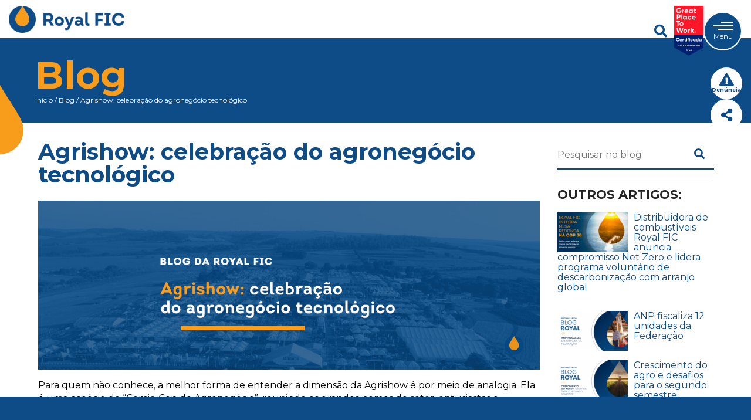

--- FILE ---
content_type: text/html; charset=UTF-8
request_url: https://royalficinstitucional.com.br/blog/agrishow/
body_size: 13368
content:
<!DOCTYPE html>
<html lang="pt-br">
<head><style>img.lazy{min-height:1px}</style><link href="https://royalficinstitucional.com.br/wp-content/plugins/w3-total-cache/pub/js/lazyload.min.js" as="script">
    <meta charset="utf-8">
    <meta name="viewport" content="width=device-width, initial-scale=1.0">
    <meta name="theme-color" content="#0E4C87">

    <link rel="icon" href="https://royalficinstitucional.com.br/wp-content/themes/royalficwp/img/favicon_royalfic.png">
	
	<!-- Google Tag Manager -->
<script>(function(w,d,s,l,i){w[l]=w[l]||[];w[l].push({'gtm.start':
new Date().getTime(),event:'gtm.js'});var f=d.getElementsByTagName(s)[0],
j=d.createElement(s),dl=l!='dataLayer'?'&l='+l:'';j.async=true;j.src=
'https://www.googletagmanager.com/gtm.js?id='+i+dl;f.parentNode.insertBefore(j,f);
})(window,document,'script','dataLayer','GTM-PJ7LTPK');</script>
<!-- End Google Tag Manager -->

    <meta name='robots' content='index, follow, max-image-preview:large, max-snippet:-1, max-video-preview:-1' />

	<!-- This site is optimized with the Yoast SEO plugin v24.8.1 - https://yoast.com/wordpress/plugins/seo/ -->
	<title>Agrishow: celebração do agronegócio tecnológico - Royal FIC</title>
	<meta name="description" content="O Agrishow 2022 trouxe um aumento de 286,2% no valor de vendas de máquinas e implementos agrícolas, confirmando a força do setor." />
	<link rel="canonical" href="https://royalficinstitucional.com.br/blog/agrishow/" />
	<meta property="og:locale" content="pt_BR" />
	<meta property="og:type" content="article" />
	<meta property="og:title" content="Agrishow: celebração do agronegócio tecnológico - Royal FIC" />
	<meta property="og:description" content="O Agrishow 2022 trouxe um aumento de 286,2% no valor de vendas de máquinas e implementos agrícolas, confirmando a força do setor." />
	<meta property="og:url" content="https://royalficinstitucional.com.br/blog/agrishow/" />
	<meta property="og:site_name" content="Royal FIC" />
	<meta property="article:published_time" content="2022-05-11T08:57:45+00:00" />
	<meta property="og:image" content="https://royalficinstitucional.com.br/wp-content/uploads/2022/05/blog.jpg" />
	<meta property="og:image:width" content="1200" />
	<meta property="og:image:height" content="404" />
	<meta property="og:image:type" content="image/jpeg" />
	<meta name="author" content="Gisele" />
	<meta name="twitter:card" content="summary_large_image" />
	<meta name="twitter:label1" content="Escrito por" />
	<meta name="twitter:data1" content="Gisele" />
	<meta name="twitter:label2" content="Est. tempo de leitura" />
	<meta name="twitter:data2" content="3 minutos" />
	<script type="application/ld+json" class="yoast-schema-graph">{"@context":"https://schema.org","@graph":[{"@type":"WebPage","@id":"https://royalficinstitucional.com.br/blog/agrishow/","url":"https://royalficinstitucional.com.br/blog/agrishow/","name":"Agrishow: celebração do agronegócio tecnológico - Royal FIC","isPartOf":{"@id":"https://royalficinstitucional.com.br/#website"},"primaryImageOfPage":{"@id":"https://royalficinstitucional.com.br/blog/agrishow/#primaryimage"},"image":{"@id":"https://royalficinstitucional.com.br/blog/agrishow/#primaryimage"},"thumbnailUrl":"https://royalficinstitucional.com.br/wp-content/uploads/2022/05/blog.jpg","datePublished":"2022-05-11T08:57:45+00:00","author":{"@id":"https://royalficinstitucional.com.br/#/schema/person/d5fefcca4505da3584e3208e86de8a7b"},"description":"O Agrishow 2022 trouxe um aumento de 286,2% no valor de vendas de máquinas e implementos agrícolas, confirmando a força do setor.","breadcrumb":{"@id":"https://royalficinstitucional.com.br/blog/agrishow/#breadcrumb"},"inLanguage":"pt-BR","potentialAction":[{"@type":"ReadAction","target":["https://royalficinstitucional.com.br/blog/agrishow/"]}]},{"@type":"ImageObject","inLanguage":"pt-BR","@id":"https://royalficinstitucional.com.br/blog/agrishow/#primaryimage","url":"https://royalficinstitucional.com.br/wp-content/uploads/2022/05/blog.jpg","contentUrl":"https://royalficinstitucional.com.br/wp-content/uploads/2022/05/blog.jpg","width":1200,"height":404},{"@type":"BreadcrumbList","@id":"https://royalficinstitucional.com.br/blog/agrishow/#breadcrumb","itemListElement":[{"@type":"ListItem","position":1,"name":"Início","item":"https://royalficinstitucional.com.br/"},{"@type":"ListItem","position":2,"name":"Agrishow: celebração do agronegócio tecnológico"}]},{"@type":"WebSite","@id":"https://royalficinstitucional.com.br/#website","url":"https://royalficinstitucional.com.br/","name":"Royal FIC","description":"Distribuidora de combustível","potentialAction":[{"@type":"SearchAction","target":{"@type":"EntryPoint","urlTemplate":"https://royalficinstitucional.com.br/?s={search_term_string}"},"query-input":{"@type":"PropertyValueSpecification","valueRequired":true,"valueName":"search_term_string"}}],"inLanguage":"pt-BR"},{"@type":"Person","@id":"https://royalficinstitucional.com.br/#/schema/person/d5fefcca4505da3584e3208e86de8a7b","name":"Gisele","image":{"@type":"ImageObject","inLanguage":"pt-BR","@id":"https://royalficinstitucional.com.br/#/schema/person/image/","url":"https://secure.gravatar.com/avatar/d82361d4adfd3bcd87433199b95fe63fa34b9cadd7f828e8787373d91fa404c1?s=96&d=mm&r=g","contentUrl":"https://secure.gravatar.com/avatar/d82361d4adfd3bcd87433199b95fe63fa34b9cadd7f828e8787373d91fa404c1?s=96&d=mm&r=g","caption":"Gisele"},"url":"https://royalficinstitucional.com.br/author/gisele/"}]}</script>
	<!-- / Yoast SEO plugin. -->


<link rel='dns-prefetch' href='//fonts.googleapis.com' />
<link rel="alternate" title="oEmbed (JSON)" type="application/json+oembed" href="https://royalficinstitucional.com.br/wp-json/oembed/1.0/embed?url=https%3A%2F%2Froyalficinstitucional.com.br%2Fblog%2Fagrishow%2F" />
<link rel="alternate" title="oEmbed (XML)" type="text/xml+oembed" href="https://royalficinstitucional.com.br/wp-json/oembed/1.0/embed?url=https%3A%2F%2Froyalficinstitucional.com.br%2Fblog%2Fagrishow%2F&#038;format=xml" />
<style id='wp-img-auto-sizes-contain-inline-css' type='text/css'>
img:is([sizes=auto i],[sizes^="auto," i]){contain-intrinsic-size:3000px 1500px}
/*# sourceURL=wp-img-auto-sizes-contain-inline-css */
</style>
<style id='wp-block-library-inline-css' type='text/css'>
:root{--wp-block-synced-color:#7a00df;--wp-block-synced-color--rgb:122,0,223;--wp-bound-block-color:var(--wp-block-synced-color);--wp-editor-canvas-background:#ddd;--wp-admin-theme-color:#007cba;--wp-admin-theme-color--rgb:0,124,186;--wp-admin-theme-color-darker-10:#006ba1;--wp-admin-theme-color-darker-10--rgb:0,107,160.5;--wp-admin-theme-color-darker-20:#005a87;--wp-admin-theme-color-darker-20--rgb:0,90,135;--wp-admin-border-width-focus:2px}@media (min-resolution:192dpi){:root{--wp-admin-border-width-focus:1.5px}}.wp-element-button{cursor:pointer}:root .has-very-light-gray-background-color{background-color:#eee}:root .has-very-dark-gray-background-color{background-color:#313131}:root .has-very-light-gray-color{color:#eee}:root .has-very-dark-gray-color{color:#313131}:root .has-vivid-green-cyan-to-vivid-cyan-blue-gradient-background{background:linear-gradient(135deg,#00d084,#0693e3)}:root .has-purple-crush-gradient-background{background:linear-gradient(135deg,#34e2e4,#4721fb 50%,#ab1dfe)}:root .has-hazy-dawn-gradient-background{background:linear-gradient(135deg,#faaca8,#dad0ec)}:root .has-subdued-olive-gradient-background{background:linear-gradient(135deg,#fafae1,#67a671)}:root .has-atomic-cream-gradient-background{background:linear-gradient(135deg,#fdd79a,#004a59)}:root .has-nightshade-gradient-background{background:linear-gradient(135deg,#330968,#31cdcf)}:root .has-midnight-gradient-background{background:linear-gradient(135deg,#020381,#2874fc)}:root{--wp--preset--font-size--normal:16px;--wp--preset--font-size--huge:42px}.has-regular-font-size{font-size:1em}.has-larger-font-size{font-size:2.625em}.has-normal-font-size{font-size:var(--wp--preset--font-size--normal)}.has-huge-font-size{font-size:var(--wp--preset--font-size--huge)}.has-text-align-center{text-align:center}.has-text-align-left{text-align:left}.has-text-align-right{text-align:right}.has-fit-text{white-space:nowrap!important}#end-resizable-editor-section{display:none}.aligncenter{clear:both}.items-justified-left{justify-content:flex-start}.items-justified-center{justify-content:center}.items-justified-right{justify-content:flex-end}.items-justified-space-between{justify-content:space-between}.screen-reader-text{border:0;clip-path:inset(50%);height:1px;margin:-1px;overflow:hidden;padding:0;position:absolute;width:1px;word-wrap:normal!important}.screen-reader-text:focus{background-color:#ddd;clip-path:none;color:#444;display:block;font-size:1em;height:auto;left:5px;line-height:normal;padding:15px 23px 14px;text-decoration:none;top:5px;width:auto;z-index:100000}html :where(.has-border-color){border-style:solid}html :where([style*=border-top-color]){border-top-style:solid}html :where([style*=border-right-color]){border-right-style:solid}html :where([style*=border-bottom-color]){border-bottom-style:solid}html :where([style*=border-left-color]){border-left-style:solid}html :where([style*=border-width]){border-style:solid}html :where([style*=border-top-width]){border-top-style:solid}html :where([style*=border-right-width]){border-right-style:solid}html :where([style*=border-bottom-width]){border-bottom-style:solid}html :where([style*=border-left-width]){border-left-style:solid}html :where(img[class*=wp-image-]){height:auto;max-width:100%}:where(figure){margin:0 0 1em}html :where(.is-position-sticky){--wp-admin--admin-bar--position-offset:var(--wp-admin--admin-bar--height,0px)}@media screen and (max-width:600px){html :where(.is-position-sticky){--wp-admin--admin-bar--position-offset:0px}}

/*# sourceURL=wp-block-library-inline-css */
</style><style id='global-styles-inline-css' type='text/css'>
:root{--wp--preset--aspect-ratio--square: 1;--wp--preset--aspect-ratio--4-3: 4/3;--wp--preset--aspect-ratio--3-4: 3/4;--wp--preset--aspect-ratio--3-2: 3/2;--wp--preset--aspect-ratio--2-3: 2/3;--wp--preset--aspect-ratio--16-9: 16/9;--wp--preset--aspect-ratio--9-16: 9/16;--wp--preset--color--black: #000000;--wp--preset--color--cyan-bluish-gray: #abb8c3;--wp--preset--color--white: #ffffff;--wp--preset--color--pale-pink: #f78da7;--wp--preset--color--vivid-red: #cf2e2e;--wp--preset--color--luminous-vivid-orange: #ff6900;--wp--preset--color--luminous-vivid-amber: #fcb900;--wp--preset--color--light-green-cyan: #7bdcb5;--wp--preset--color--vivid-green-cyan: #00d084;--wp--preset--color--pale-cyan-blue: #8ed1fc;--wp--preset--color--vivid-cyan-blue: #0693e3;--wp--preset--color--vivid-purple: #9b51e0;--wp--preset--gradient--vivid-cyan-blue-to-vivid-purple: linear-gradient(135deg,rgb(6,147,227) 0%,rgb(155,81,224) 100%);--wp--preset--gradient--light-green-cyan-to-vivid-green-cyan: linear-gradient(135deg,rgb(122,220,180) 0%,rgb(0,208,130) 100%);--wp--preset--gradient--luminous-vivid-amber-to-luminous-vivid-orange: linear-gradient(135deg,rgb(252,185,0) 0%,rgb(255,105,0) 100%);--wp--preset--gradient--luminous-vivid-orange-to-vivid-red: linear-gradient(135deg,rgb(255,105,0) 0%,rgb(207,46,46) 100%);--wp--preset--gradient--very-light-gray-to-cyan-bluish-gray: linear-gradient(135deg,rgb(238,238,238) 0%,rgb(169,184,195) 100%);--wp--preset--gradient--cool-to-warm-spectrum: linear-gradient(135deg,rgb(74,234,220) 0%,rgb(151,120,209) 20%,rgb(207,42,186) 40%,rgb(238,44,130) 60%,rgb(251,105,98) 80%,rgb(254,248,76) 100%);--wp--preset--gradient--blush-light-purple: linear-gradient(135deg,rgb(255,206,236) 0%,rgb(152,150,240) 100%);--wp--preset--gradient--blush-bordeaux: linear-gradient(135deg,rgb(254,205,165) 0%,rgb(254,45,45) 50%,rgb(107,0,62) 100%);--wp--preset--gradient--luminous-dusk: linear-gradient(135deg,rgb(255,203,112) 0%,rgb(199,81,192) 50%,rgb(65,88,208) 100%);--wp--preset--gradient--pale-ocean: linear-gradient(135deg,rgb(255,245,203) 0%,rgb(182,227,212) 50%,rgb(51,167,181) 100%);--wp--preset--gradient--electric-grass: linear-gradient(135deg,rgb(202,248,128) 0%,rgb(113,206,126) 100%);--wp--preset--gradient--midnight: linear-gradient(135deg,rgb(2,3,129) 0%,rgb(40,116,252) 100%);--wp--preset--font-size--small: 13px;--wp--preset--font-size--medium: 20px;--wp--preset--font-size--large: 36px;--wp--preset--font-size--x-large: 42px;--wp--preset--spacing--20: 0.44rem;--wp--preset--spacing--30: 0.67rem;--wp--preset--spacing--40: 1rem;--wp--preset--spacing--50: 1.5rem;--wp--preset--spacing--60: 2.25rem;--wp--preset--spacing--70: 3.38rem;--wp--preset--spacing--80: 5.06rem;--wp--preset--shadow--natural: 6px 6px 9px rgba(0, 0, 0, 0.2);--wp--preset--shadow--deep: 12px 12px 50px rgba(0, 0, 0, 0.4);--wp--preset--shadow--sharp: 6px 6px 0px rgba(0, 0, 0, 0.2);--wp--preset--shadow--outlined: 6px 6px 0px -3px rgb(255, 255, 255), 6px 6px rgb(0, 0, 0);--wp--preset--shadow--crisp: 6px 6px 0px rgb(0, 0, 0);}:where(.is-layout-flex){gap: 0.5em;}:where(.is-layout-grid){gap: 0.5em;}body .is-layout-flex{display: flex;}.is-layout-flex{flex-wrap: wrap;align-items: center;}.is-layout-flex > :is(*, div){margin: 0;}body .is-layout-grid{display: grid;}.is-layout-grid > :is(*, div){margin: 0;}:where(.wp-block-columns.is-layout-flex){gap: 2em;}:where(.wp-block-columns.is-layout-grid){gap: 2em;}:where(.wp-block-post-template.is-layout-flex){gap: 1.25em;}:where(.wp-block-post-template.is-layout-grid){gap: 1.25em;}.has-black-color{color: var(--wp--preset--color--black) !important;}.has-cyan-bluish-gray-color{color: var(--wp--preset--color--cyan-bluish-gray) !important;}.has-white-color{color: var(--wp--preset--color--white) !important;}.has-pale-pink-color{color: var(--wp--preset--color--pale-pink) !important;}.has-vivid-red-color{color: var(--wp--preset--color--vivid-red) !important;}.has-luminous-vivid-orange-color{color: var(--wp--preset--color--luminous-vivid-orange) !important;}.has-luminous-vivid-amber-color{color: var(--wp--preset--color--luminous-vivid-amber) !important;}.has-light-green-cyan-color{color: var(--wp--preset--color--light-green-cyan) !important;}.has-vivid-green-cyan-color{color: var(--wp--preset--color--vivid-green-cyan) !important;}.has-pale-cyan-blue-color{color: var(--wp--preset--color--pale-cyan-blue) !important;}.has-vivid-cyan-blue-color{color: var(--wp--preset--color--vivid-cyan-blue) !important;}.has-vivid-purple-color{color: var(--wp--preset--color--vivid-purple) !important;}.has-black-background-color{background-color: var(--wp--preset--color--black) !important;}.has-cyan-bluish-gray-background-color{background-color: var(--wp--preset--color--cyan-bluish-gray) !important;}.has-white-background-color{background-color: var(--wp--preset--color--white) !important;}.has-pale-pink-background-color{background-color: var(--wp--preset--color--pale-pink) !important;}.has-vivid-red-background-color{background-color: var(--wp--preset--color--vivid-red) !important;}.has-luminous-vivid-orange-background-color{background-color: var(--wp--preset--color--luminous-vivid-orange) !important;}.has-luminous-vivid-amber-background-color{background-color: var(--wp--preset--color--luminous-vivid-amber) !important;}.has-light-green-cyan-background-color{background-color: var(--wp--preset--color--light-green-cyan) !important;}.has-vivid-green-cyan-background-color{background-color: var(--wp--preset--color--vivid-green-cyan) !important;}.has-pale-cyan-blue-background-color{background-color: var(--wp--preset--color--pale-cyan-blue) !important;}.has-vivid-cyan-blue-background-color{background-color: var(--wp--preset--color--vivid-cyan-blue) !important;}.has-vivid-purple-background-color{background-color: var(--wp--preset--color--vivid-purple) !important;}.has-black-border-color{border-color: var(--wp--preset--color--black) !important;}.has-cyan-bluish-gray-border-color{border-color: var(--wp--preset--color--cyan-bluish-gray) !important;}.has-white-border-color{border-color: var(--wp--preset--color--white) !important;}.has-pale-pink-border-color{border-color: var(--wp--preset--color--pale-pink) !important;}.has-vivid-red-border-color{border-color: var(--wp--preset--color--vivid-red) !important;}.has-luminous-vivid-orange-border-color{border-color: var(--wp--preset--color--luminous-vivid-orange) !important;}.has-luminous-vivid-amber-border-color{border-color: var(--wp--preset--color--luminous-vivid-amber) !important;}.has-light-green-cyan-border-color{border-color: var(--wp--preset--color--light-green-cyan) !important;}.has-vivid-green-cyan-border-color{border-color: var(--wp--preset--color--vivid-green-cyan) !important;}.has-pale-cyan-blue-border-color{border-color: var(--wp--preset--color--pale-cyan-blue) !important;}.has-vivid-cyan-blue-border-color{border-color: var(--wp--preset--color--vivid-cyan-blue) !important;}.has-vivid-purple-border-color{border-color: var(--wp--preset--color--vivid-purple) !important;}.has-vivid-cyan-blue-to-vivid-purple-gradient-background{background: var(--wp--preset--gradient--vivid-cyan-blue-to-vivid-purple) !important;}.has-light-green-cyan-to-vivid-green-cyan-gradient-background{background: var(--wp--preset--gradient--light-green-cyan-to-vivid-green-cyan) !important;}.has-luminous-vivid-amber-to-luminous-vivid-orange-gradient-background{background: var(--wp--preset--gradient--luminous-vivid-amber-to-luminous-vivid-orange) !important;}.has-luminous-vivid-orange-to-vivid-red-gradient-background{background: var(--wp--preset--gradient--luminous-vivid-orange-to-vivid-red) !important;}.has-very-light-gray-to-cyan-bluish-gray-gradient-background{background: var(--wp--preset--gradient--very-light-gray-to-cyan-bluish-gray) !important;}.has-cool-to-warm-spectrum-gradient-background{background: var(--wp--preset--gradient--cool-to-warm-spectrum) !important;}.has-blush-light-purple-gradient-background{background: var(--wp--preset--gradient--blush-light-purple) !important;}.has-blush-bordeaux-gradient-background{background: var(--wp--preset--gradient--blush-bordeaux) !important;}.has-luminous-dusk-gradient-background{background: var(--wp--preset--gradient--luminous-dusk) !important;}.has-pale-ocean-gradient-background{background: var(--wp--preset--gradient--pale-ocean) !important;}.has-electric-grass-gradient-background{background: var(--wp--preset--gradient--electric-grass) !important;}.has-midnight-gradient-background{background: var(--wp--preset--gradient--midnight) !important;}.has-small-font-size{font-size: var(--wp--preset--font-size--small) !important;}.has-medium-font-size{font-size: var(--wp--preset--font-size--medium) !important;}.has-large-font-size{font-size: var(--wp--preset--font-size--large) !important;}.has-x-large-font-size{font-size: var(--wp--preset--font-size--x-large) !important;}
/*# sourceURL=global-styles-inline-css */
</style>

<style id='classic-theme-styles-inline-css' type='text/css'>
/*! This file is auto-generated */
.wp-block-button__link{color:#fff;background-color:#32373c;border-radius:9999px;box-shadow:none;text-decoration:none;padding:calc(.667em + 2px) calc(1.333em + 2px);font-size:1.125em}.wp-block-file__button{background:#32373c;color:#fff;text-decoration:none}
/*# sourceURL=/wp-includes/css/classic-themes.min.css */
</style>
<link rel='stylesheet' id='contact-form-7-css' href='https://royalficinstitucional.com.br/wp-content/plugins/contact-form-7/includes/css/styles.css?ver=6.0.5' type='text/css' media='all' />
<link rel='stylesheet' id='contact-list-css' href='https://royalficinstitucional.com.br/wp-content/plugins/contact-list-pro/dist/css/p.css?ver=3.0.8' type='text/css' media='all' />
<style id='contact-list-inline-css' type='text/css'>
body .contact-list-container.contact-list-3-cards-on-the-same-row .contact-list-image img { display: inline-block; }body .contact-list-container.contact-list-4-cards-on-the-same-row .contact-list-image img { display: inline-block; }.contact-list-contact-container { background: #f7f7f7; }.contact-list-contact-container { border: 1px solid #bbb; border-radius: 10px; padding: 10px; }#all-contacts li { min-height: 230px; }.contact-list-2-cards-on-the-same-row #all-contacts li { min-height: 230px; }.contact-list-3-cards-on-the-same-row #all-contacts li { min-height: 230px; }.contact-list-4-cards-on-the-same-row #all-contacts li { min-height: 230px; } @media (max-width: 820px) { #all-contacts li { min-height: 0; } } @media (max-width: 820px) { .contact-list-2-cards-on-the-same-row #all-contacts li { min-height: 0; } } @media (max-width: 820px) { .contact-list-3-cards-on-the-same-row #all-contacts li { min-height: 0; } } @media (max-width: 820px) { .contact-list-4-cards-on-the-same-row #all-contacts li { min-height: 0; } }
/*# sourceURL=contact-list-inline-css */
</style>
<link rel='stylesheet' id='contact-list-font-awesome-css' href='https://royalficinstitucional.com.br/wp-content/plugins/contact-list-pro/dist/font-awesome-4.7.0/css/font-awesome.min.css?ver=3.0.8' type='text/css' media='all' />
<link rel='stylesheet' id='google_web_fonts-css' href='https://fonts.googleapis.com/css2?family=Montserrat%3Awght%40400%3B700&#038;display=swap&#038;ver=6.9' type='text/css' media='all' />
<link rel='stylesheet' id='linkwowcss-css' href='https://royalficinstitucional.com.br/wp-content/themes/royalficwp/css/linkwow.css?ver=6.9' type='text/css' media='all' />
<link rel='stylesheet' id='font-awesome-css' href='https://royalficinstitucional.com.br/wp-content/themes/royalficwp/css/all.min.css?ver=6.9' type='text/css' media='all' />
<link rel='stylesheet' id='owl-css-css' href='https://royalficinstitucional.com.br/wp-content/themes/royalficwp/css/owl.carousel.min.css?ver=6.9' type='text/css' media='all' />
<link rel='stylesheet' id='main-css-css' href='https://royalficinstitucional.com.br/wp-content/themes/royalficwp/css/main.css?ver=6.9' type='text/css' media='all' />
<script type="text/javascript" src="https://royalficinstitucional.com.br/wp-includes/js/jquery/jquery.min.js?ver=3.7.1" id="jquery-core-js"></script>
<script type="text/javascript" src="https://royalficinstitucional.com.br/wp-includes/js/jquery/jquery-migrate.min.js?ver=3.4.1" id="jquery-migrate-js"></script>
<script type="text/javascript" id="contact-list-js-extra">
/* <![CDATA[ */
var contact_list_settings = {"focus_on_search_field":"0"};
//# sourceURL=contact-list-js-extra
/* ]]> */
</script>
<script type="text/javascript" src="https://royalficinstitucional.com.br/wp-content/plugins/contact-list-pro/dist/js/p__premium_only.js?ver=3.0.8" id="contact-list-js"></script>
<script type="text/javascript" id="contact-list-js-after">
/* <![CDATA[ */
jQuery(document).ready(function($) {

      if (typeof ajaxurl === 'undefined') {
        ajaxurl = 'https://royalficinstitucional.com.br/wp-admin/admin-ajax.php'; // get ajaxurl
      }

    });
//# sourceURL=contact-list-js-after
/* ]]> */
</script>
<script type="text/javascript" id="royalficwp-script-js-extra">
/* <![CDATA[ */
var royalficwp_script_vars = {"idBase":null};
//# sourceURL=royalficwp-script-js-extra
/* ]]> */
</script>
<script type="text/javascript" src="https://royalficinstitucional.com.br/wp-content/themes/royalficwp/js/royalficwp-script.js?ver=6.9" id="royalficwp-script-js"></script>
<link rel="https://api.w.org/" href="https://royalficinstitucional.com.br/wp-json/" /><link rel="alternate" title="JSON" type="application/json" href="https://royalficinstitucional.com.br/wp-json/wp/v2/posts/6473" /><link rel="EditURI" type="application/rsd+xml" title="RSD" href="https://royalficinstitucional.com.br/xmlrpc.php?rsd" />
<link rel='shortlink' href='https://royalficinstitucional.com.br/?p=6473' />
</head>
<body class="wp-singular post-template-default single single-post postid-6473 single-format-standard wp-theme-royalficwp">
	
	<!-- Google Tag Manager (noscript) -->
<noscript><iframe src="https://www.googletagmanager.com/ns.html?id=GTM-PJ7LTPK"
height="0" width="0" style="display:none;visibility:hidden"></iframe></noscript>
<!-- End Google Tag Manager (noscript) -->

<header class="cabecalho">
    <div class="cabecalho-container">
        <a href="https://royalficinstitucional.com.br/" title="Royal FIC - Ir à página inicial">
            <div class="logo "></div>
        </a>

        <div class="cabecalho-opcoes">
            <div class="botao-pesquisar ">
                <i class="fas fa-search"></i>
            </div>
			
			<!-- Adicionando a imagem do GPTW -->
			<div class="gptw-logo-container">
                <img src="data:image/svg+xml,%3Csvg%20xmlns='http://www.w3.org/2000/svg'%20viewBox='0%200%201%201'%3E%3C/svg%3E" data-src="https://royalficinstitucional.com.br/wp-content/themes/royalficwp/img/gptw-certification-badge.svg" alt="GPTW Logo" class="gptw-logo lazy">
			</div>


            <div class="menu-botao">
    <div class="menu-botao-hamburguer">
        <div class="menu-botao-elemento topo"></div>
        <div class="menu-botao-elemento meio"></div>
        <div class="menu-botao-elemento base"></div>
    </div>
    <p>Menu</p>
</div>
        </div>
    </div>

    <div class="cabecalho-opcoes-adicionais">
    <ul>
        <li><a href="https://royalficinstitucional.com.br/canal-de-denuncia/" title="Canal de denúncia"><i class="fas fa-exclamation-triangle"></i> <p>Denúncia</p></a></li>
                <li><a href="#" title="Redes Sociais"><i class="fas fa-share-alt"></i></a>
            <ul>
                <li><a href="https://www.instagram.com/royalficoficial/" target="_blank" title="Instagram"><i class="fab fa-instagram"></i></a></li>                <li><a href="https://www.facebook.com/royalficoficial/" target="_blank" title="Facebook"><i class="fab fa-facebook-f"></i></a></li>                <li><a href="https://www.linkedin.com/company/royalfic/" target="_blank" title="Linkedin"><i class="fab fa-linkedin-in"></i></a></li>                <li><a href="https://www.youtube.com/c/RoyalFICDistribuidoradeCombust%C3%ADveis" target="_blank" title="Youtube"><i class="fab fa-youtube"></i></a></li>            </ul>
        </li>
    </ul>
</div></header>

<div class="menu-overlay"></div>

<div class="menu">

    <div class="menu-container">
        <div class="menu-fechar">
            <i class="fas fa-times"></i>
            <p>Fechar</p>
        </div>

        <ul>
            <li id="menu-item-56" class="menu-item menu-item-type-custom menu-item-object-custom menu-item-home menu-item-56"><a href="https://royalficinstitucional.com.br/">Início</a></li>
<li id="menu-item-42" class="menu-item menu-item-type-post_type menu-item-object-page menu-item-42"><a href="https://royalficinstitucional.com.br/missao-visao-e-valores/">Missão, Visão e Valores</a></li>
<li id="menu-item-102" class="menu-item menu-item-type-post_type menu-item-object-page menu-item-102"><a href="https://royalficinstitucional.com.br/fic-etico/">FIC Ético</a></li>
<li id="menu-item-44" class="menu-item menu-item-type-post_type menu-item-object-page menu-item-44"><a href="https://royalficinstitucional.com.br/socioambiental/">Socioambiental</a></li>
<li id="menu-item-45" class="menu-item menu-item-type-custom menu-item-object-custom menu-item-has-children menu-item-45"><a href="#">Bases</a>
<ul class="sub-menu">
	<li id="menu-item-167" class="menu-item menu-item-type-post_type_archive menu-item-object-bases menu-item-167"><a href="https://royalficinstitucional.com.br/bases/">Bases</a></li>
	<li id="menu-item-46" class="menu-item menu-item-type-post_type menu-item-object-page menu-item-46"><a href="https://royalficinstitucional.com.br/bases-royal-fic/diferenciais/">Diferenciais</a></li>
	<li id="menu-item-47" class="menu-item menu-item-type-post_type menu-item-object-page menu-item-47"><a href="https://royalficinstitucional.com.br/bases-royal-fic/logistica/">Logística</a></li>
</ul>
</li>
<li id="menu-item-77" class="menu-item menu-item-type-custom menu-item-object-custom menu-item-has-children menu-item-77"><a href="#">Produtos</a>
<ul class="sub-menu">
	<li id="menu-item-78" class="menu-item menu-item-type-post_type menu-item-object-produtos menu-item-78"><a href="https://royalficinstitucional.com.br/produtos/diesel-s10/">Diesel S10</a></li>
	<li id="menu-item-80" class="menu-item menu-item-type-post_type menu-item-object-produtos menu-item-80"><a href="https://royalficinstitucional.com.br/produtos/diesel-s500/">Diesel S500</a></li>
	<li id="menu-item-8098" class="menu-item menu-item-type-post_type menu-item-object-produtos menu-item-8098"><a href="https://royalficinstitucional.com.br/produtos/biodiesel-b100/">Biodiesel</a></li>
	<li id="menu-item-159" class="menu-item menu-item-type-post_type menu-item-object-produtos menu-item-159"><a href="https://royalficinstitucional.com.br/produtos/etanol/">Etanol</a></li>
	<li id="menu-item-161" class="menu-item menu-item-type-post_type menu-item-object-produtos menu-item-161"><a href="https://royalficinstitucional.com.br/produtos/gasolina-aditivada/">Gasolina A</a></li>
	<li id="menu-item-160" class="menu-item menu-item-type-post_type menu-item-object-produtos menu-item-160"><a href="https://royalficinstitucional.com.br/produtos/gasolina-comum/">Gasolina Comum</a></li>
	<li id="menu-item-158" class="menu-item menu-item-type-post_type menu-item-object-produtos menu-item-158"><a href="https://royalficinstitucional.com.br/produtos/venda-para-distribuidores/">Venda para distribuidores</a></li>
</ul>
</li>
<li id="menu-item-50" class="menu-item menu-item-type-custom menu-item-object-custom menu-item-has-children menu-item-50"><a href="#">Controle de Qualidade</a>
<ul class="sub-menu">
	<li id="menu-item-49" class="menu-item menu-item-type-post_type menu-item-object-page menu-item-49"><a href="https://royalficinstitucional.com.br/controle-de-qualidade/labfic/">LABFIC</a></li>
</ul>
</li>
<li id="menu-item-51" class="menu-item menu-item-type-post_type menu-item-object-page menu-item-51"><a href="https://royalficinstitucional.com.br/postos-royal-fic/">Postos Royal FIC</a></li>
<li id="menu-item-105" class="menu-item menu-item-type-taxonomy menu-item-object-category current-post-ancestor current-menu-parent current-post-parent menu-item-105"><a href="https://royalficinstitucional.com.br/categoria/blog/">Blog</a></li>
<li id="menu-item-52" class="menu-item menu-item-type-custom menu-item-object-custom menu-item-has-children menu-item-52"><a href="#">Contatos</a>
<ul class="sub-menu">
	<li id="menu-item-53" class="menu-item menu-item-type-post_type menu-item-object-page menu-item-53"><a href="https://royalficinstitucional.com.br/contatos/enderecos-e-horarios/">Endereços e Horários</a></li>
	<li id="menu-item-54" class="menu-item menu-item-type-post_type menu-item-object-page menu-item-54"><a href="https://royalficinstitucional.com.br/contatos/fale-conosco/">Fale Conosco</a></li>
	<li id="menu-item-55" class="menu-item menu-item-type-post_type menu-item-object-page menu-item-55"><a href="https://royalficinstitucional.com.br/contatos/trabalhe-conosco/">Trabalhe Conosco</a></li>
</ul>
</li>
        </ul>
    </div>

    <div class="menu-redes-sociais">
        <ul>
            <li class="menu-principal-icone"><a href="https://www.instagram.com/royalficoficial/" target="_blank"><i class="fab fa-instagram"></i></a></li>            <li class="menu-principal-icone"><a href="https://www.facebook.com/royalficoficial/" target="_blank"><i class="fab fa-facebook"></i></a></li>            <li class="menu-principal-icone"><a href="https://www.linkedin.com/company/royalfic/" target="_blank"><i class="fab fa-linkedin-in"></i></a></li>            <li class="menu-principal-icone"><a href="https://www.youtube.com/c/RoyalFICDistribuidoradeCombust%C3%ADveis" target="_blank"><i class="fab fa-youtube"></i></a></li>        </ul>
    </div>
</div>
<div class="cabecalho-fix"></div>

<div class="pesquisa">
  <div class="pesquisa-overlay">
    <div class="pesquisa-fechar">
      <button id="pesquisa-fechar-botao" class="pesquisa-fechar-botao"><i class="fas fa-times"></i></button>
    </div>
  </div>
  <div class="form-pesquisa-container">
    <form action="https://royalficinstitucional.com.br" method="get" accept-charset="utf-8" id="searchform" role="search">
      <input type="text" name="s" id="form-pesquisa" class="form-pesquisa" placeholder="Pesquisar..." value="">
      <button type="submit" id="form-pesquisa-botao" class="form-pesquisa-botao" disabled><i class="fa fa-search" aria-hidden="true"></i></button>
      <input type="hidden" name="post_type" value="veiculos" />
      <div class="pesquisa-instrucao"><p>Clique no X, fora da pesquisa ou pressione "Esc" para fechar</p></div>
    </form>
  </div>
</div>
<div class="indicadores">

    <!-- TradingView Widget BEGIN -->
    <div class="tradingview-widget-container">
        <div class="tradingview-widget-container__widget"></div>
        <div class="tradingview-widget-copyright"><a href="https://br.tradingview.com/markets/" rel="noopener" target="_blank"><span class="blue-text">Mercados hoje</span></a> por TradingView</div>
        <script type="text/javascript" src="https://s3.tradingview.com/external-embedding/embed-widget-ticker-tape.js" async>
        {
        "symbols": [
            {
            "description": "Barril Brent",
            "proName": "CAPITALCOM:OIL_BRENT"
            },
            {
            "description": "Barril WTI",
            "proName": "BLACKBULL:WTI"
            },
            {
            "description": "Cotação Dólar/Real",
            "proName": "FX_IDC:USDBRL"
            },
            {
            "description": "Cotação Euro/Real",
            "proName": "FX_IDC:EURBRL"
            }
        ],
        "showSymbolLogo": true,
        "colorTheme": "dark",
        "isTransparent": true,
        "displayMode": "adaptive",
        "locale": "br"
        }
        </script>
    </div>
    <!-- TradingView Widget END -->
    
</div>    
<div class="titulo-pagina">
    <div class="titulo-pagina-container">
        <h2>Blog</h2>
        <div class="breadcrumb">
    <div id="crumbs"><a href="https://royalficinstitucional.com.br">Início</a> / <a href="https://royalficinstitucional.com.br/categoria/blog/">Blog</a> / <span class="current">Agrishow: celebração do agronegócio tecnológico</span></div></div>    </div>
</div>

<div class="pagina">
    <div class="container">
        <div class="row">
            <div class="colw colw-9">
                <div class="pagina-conteudo">

                    <div class="pagina-single-titulo">
                        <h1>Agrishow: celebração do agronegócio tecnológico</h1>
                    </div>

                                            <div class="pagina-conteudo-imagem-destacada">
                            <img width="1200" height="404" src="data:image/svg+xml,%3Csvg%20xmlns='http://www.w3.org/2000/svg'%20viewBox='0%200%201200%20404'%3E%3C/svg%3E" data-src="https://royalficinstitucional.com.br/wp-content/uploads/2022/05/blog.jpg" class="attachment-post-thumbnail size-post-thumbnail wp-post-image lazy" alt="" decoding="async" fetchpriority="high" data-srcset="https://royalficinstitucional.com.br/wp-content/uploads/2022/05/blog.jpg 1200w, https://royalficinstitucional.com.br/wp-content/uploads/2022/05/blog-280x94.jpg 280w, https://royalficinstitucional.com.br/wp-content/uploads/2022/05/blog-768x259.jpg 768w, https://royalficinstitucional.com.br/wp-content/uploads/2022/05/blog-1180x397.jpg 1180w" data-sizes="(max-width: 1200px) 100vw, 1200px" />                        </div>
                    
                    <div class="pagina-conteudo-texto">
                        <p>Para quem não conhece, a melhor forma de entender a dimensão da Agrishow é por meio de analogia. Ela é uma espécie de &#8220;Comic-Con do Agronegócio&#8221;, reunindo os grandes nomes do setor, entusiastas e imprensa. Lá, não só se mostram as novidades, mas também se fecham negócios que movimentam muito dinheiro.</p>
<p>Só para exemplificar, a venda de máquinas e implementos agrícolas cresceu em valor 286,2%. Ao mesmo tempo, financiamentos privados aumentaram, compensando o crédito rural, subsidiado pelo Tesouro, travado pelo teto de gastos públicos.</p>
<p>Ao longo dos 28 anos que separam a primeira edição da última, o Agrishow testemunhou muitas mudanças que tornaram o agro competitivo e motor da economia brasileira. E tudo isso só foi possível porque se investiu &#8211; e se continua investindo &#8211; em tecnologia.</p>
<h2>Tecnologia por trás do crescimento do &#8220;PIB do Agro&#8221;</h2>
<p>Além da agropecuária dentro das fazendas, o agro movimenta a economia de agroindústrias e empresas de insumos e máquinas, bem como fornecedores, transportadores e comerciantes.</p>
<p>Este setor conseguiu, mesmo durante a crise da pandemia, se manter produtivo e lucrativo. De fato, o agro vem pagando as contas do Brasil, com crescente participação no PIB. Nos últimos 10 anos, ela foi de 20,7% para 27,4% do total de riquezas produzidas no Brasil.</p>
<p>Para explicar esse movimento contrário, que tem na Agrishow o seu marco anual, basta olhar para os avanços que a ciência agropecuária alcançou. A soja modificada para capturar o nitrogênio atmosférico e produzir seu próprio adubo. A pastagem com tratamento de lavoura e a ração com suplementos, que fazem nosso gado maior e mais saudável. O manejo do solo, que compensa carências para fazer do seco e quente Centro-Oeste a capital mundial da soja, grão de clima temperado.</p>
<h2>O agrishow é a atração principal de uma festa de 365 dias</h2>
<p>O agro exige excelência dos seus parceiros. E é exatamente isso que a gente entrega junto com os combustíveis. Por exemplo, com a automação de todos os processos de carregamento, para que os caminhões entrem e saiam em menos tempo e com mais segurança. Já na entrada, controlada por documentação, o caminhão é pesado. O carregamento, por sua vez, é liberado por cartão eletrônico, que já tem todas as informações do pedido gravadas. Por fim, o volume é checado e o caminhão é lacrado, garantindo que você vai receber exatamente o que sair de nossa base.</p>
<p>Mas não é só isso: a Royal FIC também possui um rigoroso controle de qualidade, a fim de que você tenha mais segurança na constância dos seus pedidos. Para garantir mais agilidade no atendimento, nós desenhamos todo o processo de check-list e inspeção de qualidade e sistematicamente implementamos mudanças que diminuam o tempo de espera. Além disso, contamos com logística própria de entrega. Veja em detalhes abaixo:</p>
<blockquote class="instagram-media" style="background: #FFF; border: 0; border-radius: 3px; box-shadow: 0 0 1px 0 rgba(0,0,0,0.5),0 1px 10px 0 rgba(0,0,0,0.15); margin: 1px; max-width: 658px; min-width: 326px; padding: 0; width: calc(100% - 2px);" data-instgrm-permalink="https://www.instagram.com/p/CK555PgnRI2/?utm_source=ig_embed&amp;utm_campaign=loading" data-instgrm-version="14">
<div style="padding: 16px;">
<p>&nbsp;</p>
<div style="display: flex; flex-direction: row; align-items: center;">
<div style="background-color: #f4f4f4; border-radius: 50%; flex-grow: 0; height: 40px; margin-right: 14px; width: 40px;"></div>
<div style="display: flex; flex-direction: column; flex-grow: 1; justify-content: center;">
<div style="background-color: #f4f4f4; border-radius: 4px; flex-grow: 0; height: 14px; margin-bottom: 6px; width: 100px;"></div>
<div style="background-color: #f4f4f4; border-radius: 4px; flex-grow: 0; height: 14px; width: 60px;"></div>
</div>
</div>
<div style="padding: 19% 0;"></div>
<div style="display: block; height: 50px; margin: 0 auto 12px; width: 50px;"></div>
<div style="padding-top: 8px;">
<div style="color: #3897f0; font-family: Arial,sans-serif; font-size: 14px; font-style: normal; font-weight: 550; line-height: 18px;">View this post on Instagram</div>
</div>
<div style="padding: 12.5% 0;"></div>
<div style="display: flex; flex-direction: row; margin-bottom: 14px; align-items: center;">
<div>
<div style="background-color: #f4f4f4; border-radius: 50%; height: 12.5px; width: 12.5px; transform: translateX(0px) translateY(7px);"></div>
<div style="background-color: #f4f4f4; height: 12.5px; transform: rotate(-45deg) translateX(3px) translateY(1px); width: 12.5px; flex-grow: 0; margin-right: 14px; margin-left: 2px;"></div>
<div style="background-color: #f4f4f4; border-radius: 50%; height: 12.5px; width: 12.5px; transform: translateX(9px) translateY(-18px);"></div>
</div>
<div style="margin-left: 8px;">
<div style="background-color: #f4f4f4; border-radius: 50%; flex-grow: 0; height: 20px; width: 20px;"></div>
<div style="width: 0; height: 0; border-top: 2px solid transparent; border-left: 6px solid #f4f4f4; border-bottom: 2px solid transparent; transform: translateX(16px) translateY(-4px) rotate(30deg);"></div>
</div>
<div style="margin-left: auto;">
<div style="width: 0px; border-top: 8px solid #F4F4F4; border-right: 8px solid transparent; transform: translateY(16px);"></div>
<div style="background-color: #f4f4f4; flex-grow: 0; height: 12px; width: 16px; transform: translateY(-4px);"></div>
<div style="width: 0; height: 0; border-top: 8px solid #F4F4F4; border-left: 8px solid transparent; transform: translateY(-4px) translateX(8px);"></div>
</div>
</div>
<div style="display: flex; flex-direction: column; flex-grow: 1; justify-content: center; margin-bottom: 24px;">
<div style="background-color: #f4f4f4; border-radius: 4px; flex-grow: 0; height: 14px; margin-bottom: 6px; width: 224px;"></div>
<div style="background-color: #f4f4f4; border-radius: 4px; flex-grow: 0; height: 14px; width: 144px;"></div>
</div>
<p>&nbsp;</p>
<p style="color: #c9c8cd; font-family: Arial,sans-serif; font-size: 14px; line-height: 17px; margin-bottom: 0; margin-top: 8px; overflow: hidden; padding: 8px 0 7px; text-align: center; text-overflow: ellipsis; white-space: nowrap;"><a style="color: #c9c8cd; font-family: Arial,sans-serif; font-size: 14px; font-style: normal; font-weight: normal; line-height: 17px; text-decoration: none;" href="https://www.instagram.com/p/CK555PgnRI2/?utm_source=ig_embed&amp;utm_campaign=loading" target="_blank" rel="noopener">A post shared by Royal FIC Oficial (@royalficoficial)</a></p>
</div>
</blockquote>
<p><script async src="//platform.instagram.com/en_US/embeds.js"></script><br />
Vamos plantar, colher e vender juntos! A Royal FIC está sempre com o agro. <a href="https://royalficinstitucional.com.br/?slide=cotacao" target="_blank" rel="noopener">Clica aqui</a> para ter a melhor solução em combustíveis!</p>
                    </div>

                    <div class="pagina-single-compartilhamento">
                        <p>Compartilhe:</p>
                        <ul>
                            <li class="compartilha-facebook"><a href="http://www.facebook.com/share.php?u=https://royalficinstitucional.com.br/blog/agrishow/&title=Agrishow: celebração do agronegócio tecnológico" title="Compartilhar no Facebook" target="_blank"><i class="fab fa-facebook-f"></i></a></li>
                            <li class="compartilha-twitter"><a href="http://twitter.com/home?status=Agrishow: celebração do agronegócio tecnológico+https://royalficinstitucional.com.br/blog/agrishow/" title="Compartilhar no Twitter" target="_blank"><i class="fab fa-twitter"></i></a></li>
                            <li class="compartilha-whatsapp"><a href="whatsapp://send?text=https://royalficinstitucional.com.br/blog/agrishow/" title="Compartilhar no Whatsapp" target="_blank"><i class="fab fa-whatsapp"></i></a></li>
                        </ul>
                    </div>

                    <div class="clearfix"></div>

                </div>
            </div>

            <!-- Barra lateral -->
            <div class="colw colw-3">
                <aside class="barra-lateral">

  <div class="barra-lateral-pesquisa">
    <form action="https://royalficinstitucional.com.br/" method="get">
        <input type="text" name="s" id="barra-lateral-pesquisa-campo" class="barra-lateral-pesquisa-campo" placeholder="Pesquisar no blog" value="">
        <button type="submit" id="barra-lateral-pesquisa-botao" class="barra-lateral-pesquisa-botao"><i class="fas fa-search"></i></button>
        <input type="hidden" name="cat" value="blog">
    </form>
</div>

<div class="clearfix"></div><hr><div class="barra-lateral-blog-container">

  <div class="barra-lateral-titulo">
          <h3>Outros artigos:</h3>
      </div>

  
  <!-- Artigo -->
  <div class="barra-lateral-blog"><a href="https://royalficinstitucional.com.br/blog/distribuidora-de-combustiveis-royal-fic-anuncia-compromisso-net-zero-e-lidera-programa-voluntario-de-descarbonizacao-com-arranjo-global/">
    <div class="barra-lateral-blog-imagem">
        <img width="120" height="68" src="data:image/svg+xml,%3Csvg%20xmlns='http://www.w3.org/2000/svg'%20viewBox='0%200%20120%2068'%3E%3C/svg%3E" data-src="https://royalficinstitucional.com.br/wp-content/uploads/2025/11/1202-4_RF-MKT-SITE-COP30-BANNER-1200x404-1-120x68.png" class="attachment-miniatura-pequena size-miniatura-pequena wp-post-image lazy" alt="" decoding="async" data-srcset="https://royalficinstitucional.com.br/wp-content/uploads/2025/11/1202-4_RF-MKT-SITE-COP30-BANNER-1200x404-1-120x68.png 120w, https://royalficinstitucional.com.br/wp-content/uploads/2025/11/1202-4_RF-MKT-SITE-COP30-BANNER-1200x404-1-1920x1080.png 1920w, https://royalficinstitucional.com.br/wp-content/uploads/2025/11/1202-4_RF-MKT-SITE-COP30-BANNER-1200x404-1-768x440.png 768w" data-sizes="auto, (max-width: 120px) 100vw, 120px" />        <div class="overlay-imagem-blog"></div>
    </div>

    <div class="barra-lateral-blog-texto">
        <p>Distribuidora de combustíveis Royal FIC anuncia compromisso Net Zero e lidera programa voluntário de descarbonização com arranjo global</p>
    </div>
  </a></div>
  
  <div class="clearfix"></div>


  <!-- Artigo -->
  <div class="barra-lateral-blog"><a href="https://royalficinstitucional.com.br/blog/anp-fiscalizacao/">
    <div class="barra-lateral-blog-imagem">
        <img width="120" height="68" src="data:image/svg+xml,%3Csvg%20xmlns='http://www.w3.org/2000/svg'%20viewBox='0%200%20120%2068'%3E%3C/svg%3E" data-src="https://royalficinstitucional.com.br/wp-content/uploads/2025/07/Post-Blog-Fiscalizacao-da-ANP-royal-6209756blog-120x68.png" class="attachment-miniatura-pequena size-miniatura-pequena wp-post-image lazy" alt="" decoding="async" data-srcset="https://royalficinstitucional.com.br/wp-content/uploads/2025/07/Post-Blog-Fiscalizacao-da-ANP-royal-6209756blog-120x68.png 120w, https://royalficinstitucional.com.br/wp-content/uploads/2025/07/Post-Blog-Fiscalizacao-da-ANP-royal-6209756blog-1920x1080.png 1920w, https://royalficinstitucional.com.br/wp-content/uploads/2025/07/Post-Blog-Fiscalizacao-da-ANP-royal-6209756blog-768x440.png 768w" data-sizes="auto, (max-width: 120px) 100vw, 120px" />        <div class="overlay-imagem-blog"></div>
    </div>

    <div class="barra-lateral-blog-texto">
        <p>ANP fiscaliza 12 unidades da Federação</p>
    </div>
  </a></div>
  
  <div class="clearfix"></div>


  <!-- Artigo -->
  <div class="barra-lateral-blog"><a href="https://royalficinstitucional.com.br/blog/crescimento-do-agro-2025/">
    <div class="barra-lateral-blog-imagem">
        <img width="120" height="68" src="data:image/svg+xml,%3Csvg%20xmlns='http://www.w3.org/2000/svg'%20viewBox='0%200%20120%2068'%3E%3C/svg%3E" data-src="https://royalficinstitucional.com.br/wp-content/uploads/2025/07/Post-Blog-Superavit-AGRO-Nacional-royal-6209611blog-120x68.png" class="attachment-miniatura-pequena size-miniatura-pequena wp-post-image lazy" alt="" decoding="async" data-srcset="https://royalficinstitucional.com.br/wp-content/uploads/2025/07/Post-Blog-Superavit-AGRO-Nacional-royal-6209611blog-120x68.png 120w, https://royalficinstitucional.com.br/wp-content/uploads/2025/07/Post-Blog-Superavit-AGRO-Nacional-royal-6209611blog-1920x1080.png 1920w, https://royalficinstitucional.com.br/wp-content/uploads/2025/07/Post-Blog-Superavit-AGRO-Nacional-royal-6209611blog-768x440.png 768w" data-sizes="auto, (max-width: 120px) 100vw, 120px" />        <div class="overlay-imagem-blog"></div>
    </div>

    <div class="barra-lateral-blog-texto">
        <p>Crescimento do agro e desafios para o segundo semestre</p>
    </div>
  </a></div>
  
  <div class="clearfix"></div>


</div>

<div class="clearfix"></div><hr>
</aside>            </div>
        </div>
    </div>
</div>

<div class="modulo blog-inicial">
    <div class="container">
        <div class="modulo-titulo texto-cor-primaria">
            <h2>Blog</h2>
        </div>
    </div>

    <div class="home-blog-container">
        <ul class="owl-blog owl-carousel">   
                            <li class="item">
<div class="blog-item"><a href="https://royalficinstitucional.com.br/blog/distribuidora-de-combustiveis-royal-fic-anuncia-compromisso-net-zero-e-lidera-programa-voluntario-de-descarbonizacao-com-arranjo-global/">
    
    <div class="blog-item-imagem">
    <img width="768" height="440" src="data:image/svg+xml,%3Csvg%20xmlns='http://www.w3.org/2000/svg'%20viewBox='0%200%20768%20440'%3E%3C/svg%3E" data-src="https://royalficinstitucional.com.br/wp-content/uploads/2025/11/1202-4_RF-MKT-SITE-COP30-BANNER-1200x404-1-768x440.png" class="attachment-imagem-blog size-imagem-blog wp-post-image lazy" alt="" decoding="async" data-srcset="https://royalficinstitucional.com.br/wp-content/uploads/2025/11/1202-4_RF-MKT-SITE-COP30-BANNER-1200x404-1-768x440.png 768w, https://royalficinstitucional.com.br/wp-content/uploads/2025/11/1202-4_RF-MKT-SITE-COP30-BANNER-1200x404-1-120x68.png 120w" data-sizes="auto, (max-width: 768px) 100vw, 768px" />    </div>

    <div class="blog-item-texto">
        <h4>Distribuidora de combustíveis Royal FIC anuncia compromisso Net Zero e lidera programa voluntário de descarbonização com arranjo global</h4>
    </div>

</a></div></li>
                            <li class="item">
<div class="blog-item"><a href="https://royalficinstitucional.com.br/blog/anp-fiscalizacao/">
    
    <div class="blog-item-imagem">
    <img width="768" height="440" src="data:image/svg+xml,%3Csvg%20xmlns='http://www.w3.org/2000/svg'%20viewBox='0%200%20768%20440'%3E%3C/svg%3E" data-src="https://royalficinstitucional.com.br/wp-content/uploads/2025/07/Post-Blog-Fiscalizacao-da-ANP-royal-6209756blog-768x440.png" class="attachment-imagem-blog size-imagem-blog wp-post-image lazy" alt="" decoding="async" data-srcset="https://royalficinstitucional.com.br/wp-content/uploads/2025/07/Post-Blog-Fiscalizacao-da-ANP-royal-6209756blog-768x440.png 768w, https://royalficinstitucional.com.br/wp-content/uploads/2025/07/Post-Blog-Fiscalizacao-da-ANP-royal-6209756blog-120x68.png 120w" data-sizes="auto, (max-width: 768px) 100vw, 768px" />    </div>

    <div class="blog-item-texto">
        <h4>ANP fiscaliza 12 unidades da Federação</h4>
    </div>

</a></div></li>
                            <li class="item">
<div class="blog-item"><a href="https://royalficinstitucional.com.br/blog/crescimento-do-agro-2025/">
    
    <div class="blog-item-imagem">
    <img width="768" height="440" src="data:image/svg+xml,%3Csvg%20xmlns='http://www.w3.org/2000/svg'%20viewBox='0%200%20768%20440'%3E%3C/svg%3E" data-src="https://royalficinstitucional.com.br/wp-content/uploads/2025/07/Post-Blog-Superavit-AGRO-Nacional-royal-6209611blog-768x440.png" class="attachment-imagem-blog size-imagem-blog wp-post-image lazy" alt="" decoding="async" data-srcset="https://royalficinstitucional.com.br/wp-content/uploads/2025/07/Post-Blog-Superavit-AGRO-Nacional-royal-6209611blog-768x440.png 768w, https://royalficinstitucional.com.br/wp-content/uploads/2025/07/Post-Blog-Superavit-AGRO-Nacional-royal-6209611blog-120x68.png 120w" data-sizes="auto, (max-width: 768px) 100vw, 768px" />    </div>

    <div class="blog-item-texto">
        <h4>Crescimento do agro e desafios para o segundo semestre</h4>
    </div>

</a></div></li>
                            <li class="item">
<div class="blog-item"><a href="https://royalficinstitucional.com.br/blog/cana-de-acucar-safra/">
    
    <div class="blog-item-imagem">
    <img width="768" height="440" src="data:image/svg+xml,%3Csvg%20xmlns='http://www.w3.org/2000/svg'%20viewBox='0%200%20768%20440'%3E%3C/svg%3E" data-src="https://royalficinstitucional.com.br/wp-content/uploads/2025/06/Blog-Agro-Cana-de-Acucar-royal-6003107blog-768x440.png" class="attachment-imagem-blog size-imagem-blog wp-post-image lazy" alt="" decoding="async" data-srcset="https://royalficinstitucional.com.br/wp-content/uploads/2025/06/Blog-Agro-Cana-de-Acucar-royal-6003107blog-768x440.png 768w, https://royalficinstitucional.com.br/wp-content/uploads/2025/06/Blog-Agro-Cana-de-Acucar-royal-6003107blog-120x68.png 120w" data-sizes="auto, (max-width: 768px) 100vw, 768px" />    </div>

    <div class="blog-item-texto">
        <h4>Cana-de-açúcar: safra pode bater 660 milhões de toneladas</h4>
    </div>

</a></div></li>
                            <li class="item">
<div class="blog-item"><a href="https://royalficinstitucional.com.br/blog/safra-de-graos-brasil/">
    
    <div class="blog-item-imagem">
    <img width="768" height="440" src="data:image/svg+xml,%3Csvg%20xmlns='http://www.w3.org/2000/svg'%20viewBox='0%200%20768%20440'%3E%3C/svg%3E" data-src="https://royalficinstitucional.com.br/wp-content/uploads/2025/05/Blog-Brasil-colhera-de-3329-milhoes-de-toneladas-de-graos-royal-5781227blog-768x440.png" class="attachment-imagem-blog size-imagem-blog wp-post-image lazy" alt="" decoding="async" data-srcset="https://royalficinstitucional.com.br/wp-content/uploads/2025/05/Blog-Brasil-colhera-de-3329-milhoes-de-toneladas-de-graos-royal-5781227blog-768x440.png 768w, https://royalficinstitucional.com.br/wp-content/uploads/2025/05/Blog-Brasil-colhera-de-3329-milhoes-de-toneladas-de-graos-royal-5781227blog-120x68.png 120w" data-sizes="auto, (max-width: 768px) 100vw, 768px" />    </div>

    <div class="blog-item-texto">
        <h4>Safra de grãos brasileira passará das 330 milhões de toneladas</h4>
    </div>

</a></div></li>
                            <li class="item">
<div class="blog-item"><a href="https://royalficinstitucional.com.br/blog/cafe-exportacoes-brasil/">
    
    <div class="blog-item-imagem">
    <img width="768" height="440" src="data:image/svg+xml,%3Csvg%20xmlns='http://www.w3.org/2000/svg'%20viewBox='0%200%20768%20440'%3E%3C/svg%3E" data-src="https://royalficinstitucional.com.br/wp-content/uploads/2025/04/Blog-Cafe-nas-Alturas-royal-5384341blog-768x440.png" class="attachment-imagem-blog size-imagem-blog wp-post-image lazy" alt="" decoding="async" data-srcset="https://royalficinstitucional.com.br/wp-content/uploads/2025/04/Blog-Cafe-nas-Alturas-royal-5384341blog-768x440.png 768w, https://royalficinstitucional.com.br/wp-content/uploads/2025/04/Blog-Cafe-nas-Alturas-royal-5384341blog-120x68.png 120w" data-sizes="auto, (max-width: 768px) 100vw, 768px" />    </div>

    <div class="blog-item-texto">
        <h4>Café: volume de exportações cai, faturamento sobe</h4>
    </div>

</a></div></li>
                    </ul>  
        
        <div class="navega-owl">
            <div class="navega-owl-item navega-owl-proximo" id="owl-blog-next">
                <i class="fas fa-chevron-left" aria-hidden="true"></i>
            </div>
            <div class="navega-owl-item navega-owl-anterior" id="owl-blog-prev">
                <i class="fas fa-chevron-right" aria-hidden="true"></i>
            </div>
        </div>

    </div>


    <div class="container">
        <div class="row">
            <div class="col col-12">
                <div class="botao-modulo">
                    <button class="botao botao-principal botao-centralizado" onclick="location.href='https://royalficinstitucional.com.br/categoria/blog/'">Ver todos</button>
                </div>
            </div>
        </div>

    </div>

</div>
<footer class="rodape">
    <div class="container">
        <div class="rodape-container">

            <div class="menu-rodape-container"><h4>Institucional</h4><ul id="menu-rodape-institucional" class="rodape-item"><li id="menu-item-132" class="menu-item menu-item-type-post_type menu-item-object-page menu-item-132"><a href="https://royalficinstitucional.com.br/missao-visao-e-valores/">Missão, Visão e Valores</a></li>
<li id="menu-item-133" class="menu-item menu-item-type-post_type menu-item-object-page menu-item-133"><a href="https://royalficinstitucional.com.br/fic-etico/">FIC Ético</a></li>
<li id="menu-item-134" class="menu-item menu-item-type-post_type menu-item-object-page menu-item-134"><a href="https://royalficinstitucional.com.br/socioambiental/">Socioambiental</a></li>
<li id="menu-item-135" class="menu-item menu-item-type-post_type menu-item-object-page menu-item-135"><a href="https://royalficinstitucional.com.br/postos-royal-fic/">Postos Royal FIC</a></li>
</ul></div>
            <div class="menu-rodape-container"><h4>Produtos</h4><ul id="menu-rodape-produtos" class="rodape-item"><li id="menu-item-137" class="menu-item menu-item-type-post_type menu-item-object-produtos menu-item-137"><a href="https://royalficinstitucional.com.br/produtos/diesel-s10/">Diesel S10</a></li>
<li id="menu-item-136" class="menu-item menu-item-type-post_type menu-item-object-produtos menu-item-136"><a href="https://royalficinstitucional.com.br/produtos/diesel-s500/">Diesel S500</a></li>
<li id="menu-item-8237" class="menu-item menu-item-type-post_type menu-item-object-produtos menu-item-8237"><a href="https://royalficinstitucional.com.br/produtos/biodiesel-b100/">Biodiesel</a></li>
<li id="menu-item-171" class="menu-item menu-item-type-post_type menu-item-object-produtos menu-item-171"><a href="https://royalficinstitucional.com.br/produtos/etanol/">Etanol</a></li>
<li id="menu-item-8239" class="menu-item menu-item-type-post_type menu-item-object-produtos menu-item-8239"><a href="https://royalficinstitucional.com.br/produtos/gasolina-a/">Gasolina A</a></li>
<li id="menu-item-173" class="menu-item menu-item-type-post_type menu-item-object-produtos menu-item-173"><a href="https://royalficinstitucional.com.br/produtos/gasolina-comum/">Gasolina Comum</a></li>
<li id="menu-item-172" class="menu-item menu-item-type-post_type menu-item-object-produtos menu-item-172"><a href="https://royalficinstitucional.com.br/produtos/gasolina-aditivada/">Gasolina C Aditivada</a></li>
<li id="menu-item-174" class="menu-item menu-item-type-post_type menu-item-object-produtos menu-item-174"><a href="https://royalficinstitucional.com.br/produtos/venda-para-distribuidores/">Venda para distribuidores</a></li>
<li id="menu-item-8190" class="menu-item menu-item-type-custom menu-item-object-custom menu-item-8190"><a href="https://royalficinstitucional.com.br/anp/">Resolução ANP 795/2019</a></li>
</ul></div>
            <div class="menu-rodape-container"><h4>Bases Royal FIC</h4><ul id="menu-rodape-bases" class="rodape-item"><li id="menu-item-175" class="menu-item menu-item-type-post_type_archive menu-item-object-bases menu-item-175"><a href="https://royalficinstitucional.com.br/bases/">Bases</a></li>
<li id="menu-item-138" class="menu-item menu-item-type-post_type menu-item-object-page menu-item-138"><a href="https://royalficinstitucional.com.br/bases-royal-fic/diferenciais/">Diferenciais</a></li>
<li id="menu-item-139" class="menu-item menu-item-type-post_type menu-item-object-page menu-item-139"><a href="https://royalficinstitucional.com.br/bases-royal-fic/logistica/">Logística</a></li>
</ul></div>
            <div class="menu-rodape-container"><h4>Controle de Qualidade</h4><ul id="menu-rodape-controle-de-qualidade" class="rodape-item"><li id="menu-item-140" class="menu-item menu-item-type-post_type menu-item-object-page menu-item-140"><a href="https://royalficinstitucional.com.br/controle-de-qualidade/labfic/">LABFIC</a></li>
</ul></div>
            <div class="menu-rodape-container"><h4>Contatos</h4><ul id="menu-rodape-contatos" class="rodape-item"><li id="menu-item-144" class="menu-item menu-item-type-post_type menu-item-object-page menu-item-144"><a href="https://royalficinstitucional.com.br/contatos/enderecos-e-horarios/">Endereços e Horários</a></li>
<li id="menu-item-143" class="menu-item menu-item-type-post_type menu-item-object-page menu-item-143"><a href="https://royalficinstitucional.com.br/contatos/fale-conosco/">Fale Conosco</a></li>
<li id="menu-item-142" class="menu-item menu-item-type-post_type menu-item-object-page menu-item-142"><a href="https://royalficinstitucional.com.br/contatos/trabalhe-conosco/">Trabalhe Conosco</a></li>
</ul></div>
        </div>
    </div>
</footer>

<div class="rodape-sub">
    <div class="container">
        <p>2025 &copy; - Royal FIC - Todos os direitos reservados</p>
        <div class="assinatura">
            <p>Desenvolvido por <a href="https://umagencia.com/" target="_blank">Um Agência</a></p>
        </div>
    </div>
</div>


<script type="speculationrules">
{"prefetch":[{"source":"document","where":{"and":[{"href_matches":"/*"},{"not":{"href_matches":["/wp-*.php","/wp-admin/*","/wp-content/uploads/*","/wp-content/*","/wp-content/plugins/*","/wp-content/themes/royalficwp/*","/*\\?(.+)"]}},{"not":{"selector_matches":"a[rel~=\"nofollow\"]"}},{"not":{"selector_matches":".no-prefetch, .no-prefetch a"}}]},"eagerness":"conservative"}]}
</script>
<script type="text/javascript" src="https://royalficinstitucional.com.br/wp-includes/js/dist/hooks.min.js?ver=dd5603f07f9220ed27f1" id="wp-hooks-js"></script>
<script type="text/javascript" src="https://royalficinstitucional.com.br/wp-includes/js/dist/i18n.min.js?ver=c26c3dc7bed366793375" id="wp-i18n-js"></script>
<script type="text/javascript" id="wp-i18n-js-after">
/* <![CDATA[ */
wp.i18n.setLocaleData( { 'text direction\u0004ltr': [ 'ltr' ] } );
//# sourceURL=wp-i18n-js-after
/* ]]> */
</script>
<script type="text/javascript" src="https://royalficinstitucional.com.br/wp-content/plugins/contact-form-7/includes/swv/js/index.js?ver=6.0.5" id="swv-js"></script>
<script type="text/javascript" id="contact-form-7-js-before">
/* <![CDATA[ */
var wpcf7 = {
    "api": {
        "root": "https:\/\/royalficinstitucional.com.br\/wp-json\/",
        "namespace": "contact-form-7\/v1"
    },
    "cached": 1
};
//# sourceURL=contact-form-7-js-before
/* ]]> */
</script>
<script type="text/javascript" src="https://royalficinstitucional.com.br/wp-content/plugins/contact-form-7/includes/js/index.js?ver=6.0.5" id="contact-form-7-js"></script>
<script type="text/javascript" src="https://royalficinstitucional.com.br/wp-content/themes/royalficwp/js/owl.carousel.min.js?ver=1.0" id="owljs-js"></script>
<script type="text/javascript" src="https://royalficinstitucional.com.br/wp-content/themes/royalficwp/js/scripts_main.js?ver=1.0" id="controles-gerais-js-js"></script>
<script>window.w3tc_lazyload=1,window.lazyLoadOptions={elements_selector:".lazy",callback_loaded:function(t){var e;try{e=new CustomEvent("w3tc_lazyload_loaded",{detail:{e:t}})}catch(a){(e=document.createEvent("CustomEvent")).initCustomEvent("w3tc_lazyload_loaded",!1,!1,{e:t})}window.dispatchEvent(e)}}</script><script async src="https://royalficinstitucional.com.br/wp-content/plugins/w3-total-cache/pub/js/lazyload.min.js"></script></body>
</html>
<!--
Performance optimized by W3 Total Cache. Learn more: https://www.boldgrid.com/w3-total-cache/

Page Caching using Disk: Enhanced 
Lazy Loading

Served from: royalficinstitucional.com.br @ 2025-12-29 03:09:56 by W3 Total Cache
-->

--- FILE ---
content_type: text/css
request_url: https://royalficinstitucional.com.br/wp-content/themes/royalficwp/css/linkwow.css?ver=6.9
body_size: 1184
content:
/* Reset */
html, body, div, span, applet, object, iframe, blockquote, pre, abbr, address, big, cite, code, dl, dt, dd, ol, ul, li, fieldset, form, label, legend, table, caption, tbody, tfoot, thead, tr, th, td, article, aside, canvas, details, embed, figure, figcaption, footer, header, hgroup, menu, nav, output, ruby, section, summary, time, mark, audio, video {margin:0; padding:0; -webkit-box-sizing:border-box; -moz-box-sizing:border-box; box-sizing:border-box;}

body {line-height:1; line-height:1.42857143}
blockquote, q {quotes: none;}
blockquote:before, blockquote:after,
q:before, q:after {content: ''; content: none;}
table {border-collapse:collapse; border-spacing:0;}
hr {box-sizing:content-box; height:0; overflow:visible; margin-top:1rem; margin-bottom:1rem; border:0; border-top:1px solid rgba(0, 0, 0, 0.1);}

button {cursor:pointer;}

/* container */
.container, .container-pq {width:100%; margin-left:auto; margin-right:auto; padding-left:10px; padding-right:15px;}
.container-fluid {width:100%; padding:0 20px;}
@media screen and (min-width:1170px) {
  .container {max-width:1170px; padding:0;}
  .container-pq {max-width:900px; padding:0;}
}

/* Linha */
.row {margin-left:-5px; margin-right:-5px; }
.row::before {content:""; display:table;}
.row::after {clear:both;}

/* Colunas */
.colw {display:inline-block; vertical-align:top; min-height:1px; padding-left:15px; padding-right:15px; width:100%; margin-right:-4px; *zoom:1; *display:inline;}

@media screen and (min-width:768px) {
  .colw-1 {-ms-flex:0 0 8.333333%; flex:0 0 8.333333%; max-width:8.333333%;}
  .colw-2 {-ms-flex:0 0 16.666667%; flex: 0 0 16.666667%; max-width:16.666667%;}
  .colw-3 {-ms-flex:0 0 25%; flex:0 0 25%; max-width:25%;}
  .colw-4 {-ms-flex:0 0 33.333333%; flex:0 0 33.333333%; max-width:33.333333%;}
  .colw-5 {-ms-flex:0 0 41.666667%; flex:0 0 41.666667%; max-width:41.666667%;}
  .colw-6 {-ms-flex:0 0 50%; flex:0 0 50%; max-width:50%;}
  .colw-7 {-ms-flex:0 0 58.333333%; flex:0 0 58.333333%; max-width:58.333333%;}
  .colw-8 {-ms-flex:0 0 66.666667%; flex:0 0 66.666667%; max-width:66.666667%;}
  .colw-9 {-ms-flex:0 0 75%; flex:0 0 75%; max-width:75%;}
  .colw-10 {-ms-flex:0 0 83.333333%; flex:0 0 83.333333%; max-width:83.333333%;}
  .colw-11 {-ms-flex:0 0 91.666667%; flex:0 0 91.666667%; max-width:91.666667%;}
  .colw-12 {-ms-flex:0 0 100%; flex:0 0 100%; max-width:100%;}
}

img {max-width:100%; height:auto; margin-bottom:-6px;}

.text-center {text-align:center;}
.oculto {display:none;}
.alignleft {float:left;}
.alignright {float:right;}

.clearfix:before, .clearfix:after {display:table; content:" ";}
.clearfix:after {clear:both;}

/* Conteúdo */
ul {padding-left:20px;}

/* Formulários */
.form-container {margin:7px 0;}
label {font-weight:normal; color:#333; font-size:14px;}
input[type=text], input[type=email], input[type=tel], input[type=password], input[type=number], select {width:100%; height:35px; font-size:16px; text-indent:10px; border:1px solid #aaa; color:#333; transition:all 200ms linear;}
input[type=text]:hover, input[type=email]:hover, input[type=tel]:hover, input[type=password]:hover, input[type=number]:hover, select:hover, input[type=text]:focus, input[type=email]:focus, input[type=tel]:focus, input[type=password]:focus, input[type=number]:focus, select:focus {outline:none; border-color:#0092A3;}
textarea {width:100%; font-size:16px; padding:10px 0; text-indent:10px; border:1px solid #aaa; color:#333; transition:all 200ms linear;}
textarea:hover, textarea:focus {outline:none; border-color:#333;}



/* Painel colapsável */
.colapsavel-botao {width:100%; background-color:#f3f3f3; color:#444; cursor:pointer; padding:12px; font-size:19px; text-align:left; border:1px solid #ddd; outline:none; transition:0.4s;}
.colapsavel-botao:hover {background-color:#ddd;}
.colapsavel-painel {padding:0 12px; background-color:#f3f3f3; max-height:0; overflow:hidden; margin-bottom:10px; transition:max-height 0.2s ease-out;}
.colapsavel-botao:after {content:'+'; font-size:26px; color:#444; float:right; margin-left:5px; line-height:20px; transition:all 200ms linear;}


--- FILE ---
content_type: text/css
request_url: https://royalficinstitucional.com.br/wp-content/themes/royalficwp/css/main.css?ver=6.9
body_size: 6656
content:
:root {
    --primaryColor: #0E4C87;
    --secondaryColor: #F89C1C;
    --thirdColor: #0C3D6E;
    --primaryColorRGB: 14, 76, 135;
    --secondaryColorRGB: 248, 156, 28;
    --thirdColorRGB: 12, 61, 110;
    --module: 60px 0;
    --TitleFontSize: 28px;
    --menuWidth: 280px;
}

h1, h2, h3, h4, h5, h6, p, a, span, input, textarea, select, li, label, table, button, mark, .breadcrumb {font-family: 'Montserrat', sans-serif;}

::selection {color:var(--primaryColor); background-color:var(--secondaryColor); text-shadow:none;}
::-moz-selection {color:var(--primaryColor); background-color:var(--secondaryColor); text-shadow:none;}
a {text-decoration:none;}

.texto-cor-primaria {color:var(--primaryColor);}
.texto-cor-secundaria {color:var(--secondaryColor);}
.texto-cor-branco {color:#fff;}

body {height:100vh;}

.modulo {width:100%; padding:var(--module); position:relative;}
.botao {width:200px; height:54px; font-size:20px; font-weight:bold; border-radius:7px; background-color:var(--primaryColor); color:#fff; border:2px solid var(--primaryColor); position:relative;}

.botao-principal {background-color:var(--primaryColor); color:var(--secondaryColor); border:2px solid var(--primaryColor); box-shadow:0 0 0 var(--secondaryColor); transition:all 150ms linear;}
.botao-principal:hover {box-shadow:5px 5px 0 var(--secondaryColor);}
.botao-secundario {background-color:var(--secondaryColor); color:var(--primaryColor); border:2px solid var(--secondaryColor); box-shadow:0 0 0 var(--primaryColor); transition:all 150ms linear;}
.botao-secundario:hover {box-shadow:5px 5px 0 var(--primaryColor);}
.botao-vazado {background-color:transparent; color:#fff; border:2px solid #fff; box-shadow:0 0 0 var(--secondaryColor); transition:all 150ms linear; position:relative;}
.botao-vazado:hover {background-color:var(--primaryColor); color:var(--secondaryColor); border:2px solid var(--primaryColor); box-shadow:5px 5px 0 var(--secondaryColor); z-index:5;}
.botao-maior {width:280px; height:64px;}
.botao-centralizado {left:50%; transform:translateX(-50%);}
.link-ancora {position:absolute; top:-50px; left:0; width:1px; height:1px; background:transparent; border:0;}


.cabecalho {width:100%; position:fixed; z-index:4000; transition:all 150ms linear;}
.cabecalho-container {display:flex; justify-content:space-between; margin:10px 15px;}
.logo {width:197px; height:46px; background-image:url(../img/logo_royalfic@2x.png); background-repeat:no-repeat; background-size:cover; transition:all 150ms linear;}
.logo-home {background-image:url(../img/logo_royalfic_branco_vazado@2x.png);}
.logo h1 {display:none;}
.cabecalho-fix {width:100%; height:65px;}

.cabecalho-opcoes {display:flex; justify-content:flex-end; align-items:center; gap:15px; transition:all 150ms linear;}
.botao-pesquisar {width:46px; height:46px; color:var(--primaryColor); font-size:22px; display:flex; justify-content:center; align-items:center; cursor:pointer; border-radius:50%; position:relative; top:auto; transition:all 150ms linear;}
.botao-pesquisar-home {color:#fff;}

.cabecalho-abaixo {height:54px; background-color:var(--secondaryColor);}
.cabecalho-abaixo .logo {width:154.08px; height:36px;}
.cabecalho-abaixo .cabecalho-opcoes-adicionais {top:calc(100% + 40px);}
.cabecalho-abaixo .cabecalho-opcoes {align-items:flex-start;}
.cabecalho-abaixo .botao-pesquisar {background-color:var(--secondaryColor); top:-6px;}

/* Menu Botão */
.menu-botao {width:66px; height:66px; background-color:var(--primaryColor); border-radius:50%; display:flex; justify-content:center; align-items:center; flex-direction:column; cursor:pointer; border:2px solid #fff; transition:all 150ms linear;}
.menu-botao-hamburguer {max-width:34px; display:flex; flex-direction:column; align-items:flex-end;}
.menu-botao-elemento {width:34px; height:2px; background-color:#fff; margin:2px 0; transition:all 150ms linear;}
.menu-botao-elemento.topo {width:20px;}
.menu-botao-elemento.meio {width:34px;}
.menu-botao-elemento.base {width:26px;}
.menu-botao p {color:#fff; font-size:12px; margin:0;}
.menu-botao:hover .menu-botao-elemento {margin:3px 0;}

/* Opções Adicionais do Topo */
.cabecalho-opcoes-adicionais {position:absolute; top:calc(100% + 10px); right:15px; transition:all 150ms linear;}
.cabecalho-opcoes-adicionais ul {padding-left:0; display:flex; gap:5px; flex-direction:column;}
.cabecalho-opcoes-adicionais ul li {list-style:none;}
.cabecalho-opcoes-adicionais ul li a {width:54px; height:54px; background-color:rgba(255,255,255,1); float:left; border-radius:50%; color:var(--primaryColor); display:flex; justify-content:center; align-items:center; text-decoration:none; display:flex; flex-direction:column; align-items:center; font-size:22px; transition:all 150ms linear;}
.cabecalho-opcoes-adicionais ul li a:hover {background-color:var(--secondaryColor);}
.cabecalho-opcoes-adicionais ul li a p {font-size:9px; margin:0; font-weight:bold;}
.cabecalho-opcoes-adicionais li ul {position:absolute; top:calc(100% + 5px); right:0; visibility:hidden; opacity:0; transition:all 150ms linear;}
.cabecalho-opcoes-adicionais li ul li a {width:44px; height:44px;}
.cabecalho-opcoes-adicionais li:hover ul {visibility:visible; opacity:1;}

/* Menu */
.menu {width:320px; height:100%; position:fixed; top:0; right:-320px; background-color:var(--primaryColor); z-index:7000; transition:all 150ms linear;}
.menu-container {margin-top:64px;}
.menu ul {width:100%; padding-left:0;}
.menu ul li {width:100%; list-style:none; position:relative;}
.menu ul li a {width:100%; color:#fff; text-transform:uppercase; display:block; padding:10px 45px 10px 20px; box-sizing:border-box; position:relative; transition:all 150ms linear;}
.menu ul li a:hover {background:var(--thirdColor); color:var(--secondaryColor);}
.menu-overlay {width:100%; height:100%; background-color:rgba(0,0,0,.75); position:fixed; top:0; left:0; opacity:0; visibility:hidden; z-index:6950; transition:all 150ms linear;}
.menu-aberto {right:0;}
.menu-overlay-aberto {visibility:visible; opacity:1;}
.menu-fechar {width:64px; height:64px; position:absolute; top:0; right:0; display:flex; justify-content:center; align-items:center; flex-direction:column; text-align:center; color:#fff; transition:all 150ms linear; cursor:pointer;}
.menu-fechar:hover {background-color:red;}
.menu-fechar i {font-size:36px;}
.menu-fechar p {font-size:11px; margin:0;}

/* Submenu */
.menu ul li.menu-item-has-children > a::after {font-family:"Font Awesome 5 Free"; font-weight:bold; content:"\f078"; width:40px; height:100%; position:absolute; top:0; right:0; display:flex; justify-content:center; align-items:center;}
.sub-menu {display:none;}
.menu ul li ul {background-color:var(--thirdColor);}
.menu ul li ul li a {width:100%; color:#fff; text-transform:uppercase; display:block; padding:10px 45px 10px 30px; box-sizing:border-box; position:relative; transition:all 150ms linear;}

/* Menu Redes Sociais */
.menu-redes-sociais {width:100%; position:absolute; bottom:0; left:0; padding:15px 20px; background-color:var(--primaryColor);}
.menu-redes-sociais ul {width:100%; padding-left:0; margin-top:0;}
.menu-redes-sociais ul li {width:auto; display:inline-block;}
.menu-redes-sociais ul li a {width:40px; height:40px; background-color:#fff; color:var(--primaryColor); padding:0; display:flex; justify-content:center; align-items:center; border-radius:50%; font-size:18px;}
.menu-redes-sociais ul li a:hover {background-color:var(--secondaryColor); color:var(--primaryColor);}

/* Pesquisa */
.pesquisa {width:100%; height:100%; position:fixed; top:0; left:0; z-index:7000; display:none;}
.pesquisa-overlay {width:100%; height:100%; background:rgba(0,0,0,.8); position:fixed; top:0; left:0; z-index:7000;}
.form-pesquisa-container {width:70%; height:80px; position:absolute; top:50%; left:15%; margin-top:-40px;}
input.form-pesquisa {width:100%; height:80px; background-color:transparent; font-size:38px; position:relative; color:#fff; letter-spacing:-2px; overflow:hidden; border:0; border-color:#fff !important; top:50%; border-bottom:3px solid #fff; transform:translateX(-160px); z-index:7001; transition:all 150ms linear;}
.form-pesquisa-botao {width:80px; height:82px; position:absolute; top:0; right:-4px; background-color:var(--primaryColor); font-size:38px; color:#fff; border:0; z-index:7002; transform:translateX(-160px); transition:all 150ms linear;}
.form-pesquisa-botao:hover, .form-pesquisa-botao:focus {outline:none; background-color:var(--secondaryColor) !important;}
.pesquisa-fechar button {width:50px; height:50px; font-size:46px; line-height:46px; border:0; position:absolute; top:5px; right:5px; background:transparent; color:#fff;}
.pesquisa-fechar button:hover, .pesquisa-fechar button:focus {outline:none; background-color:red;}
.form-pesquisa-animacao {transform:translateX(0) !important;}
.pesquisa-instrucao {width:100%; position:relative; text-align:right; z-index:7001; transform:translateX(-160px); transition:all 150ms linear;}
.pesquisa-instrucao p {color:#fff; font-size:13px; margin-top:2px; text-align:center;}

/* Banner */
.banner {width:100%; height:100%; background-color:#777; overflow:hidden; position:relative;}
.overlay-gradiente::after {content:""; position:absolute; top:0; left:0; width:100%; height:100%; background-image:linear-gradient(115deg, rgb(var(--primaryColorRGB)), rgb(var(--secondaryColorRGB))); opacity:0.75;}
.banner .banner-imagem img, .banner .banner-imagem video {position:absolute; width:100%; height:100%; object-fit:cover;}
.banner-conteudo {height:100vh; display:flex; flex-direction:column; justify-content:center; position:relative; z-index:1000;}
.banner-textos {max-width:980px;}
.banner-textos h2 {color:#fff; font-size:100px; text-transform:uppercase; font-weight:normal; line-height:105%; margin:0;}
.banner-botoes {margin-top:30px; display:flex; gap:15px;}
.banner-seta {position:absolute; bottom:70px; left:50%; transform:translateX(-50%); color:#fff; font-size:38px; display:flex; flex-direction:column; z-index:3000; cursor:pointer;}
.banner-seta i {margin:-10px 0;}

.indicadores {width:100%; height:44px; position:fixed; left:0; bottom:0; background-color:#0E4C87; z-index:4000;}

/* Inicial Sobre */
.inicial-sobre-container {display:flex; justify-content:space-between; flex-wrap:wrap; gap:30px;}
.inicial-sobre-item {width:calc(50% - 15px); color:var(--primaryColor);}

.modulo-titulo {position:relative; z-index:5; margin-bottom:40px;}
.modulo-titulo h2, .modulo-titulo h3 {font-size:58px; line-height:100%; margin:0;}
.modulo-botao {margin-top:30px; position:relative; z-index:5;}

.inicial-sobre-icones {display:flex; justify-content:space-around; flex-wrap:wrap; gap:20px; text-align:center;}
.inicial-sobre-icones-item {width:calc(50% - 10px); margin:15px 0;}
.inicial-sobre-icones i {font-size:22px;}
.inicial-sobre-icones h4 {text-transform:uppercase; margin:10px 0 0; font-size:22px; font-weight:bold;}
.inicial-sobre-icones p {margin:0;}

/* Nossas bases */
.modulo-titulo-legenda {color:#777; display:flex; align-items:center; gap:15px; margin:30px 0;}
.modulo-titulo-legenda p {font-size:15px; margin:0;}
.modulo-titulo-legenda ul {padding-left:0;}
.modulo-titulo-legenda ul li {padding:5px 10px; border:1px solid #777; font-size:13px; border-radius:3px; display:inline-block;}

.nossas-bases {background-image:url(../img/imagem_fundo_tanques.png); background-size:cover; background-position:center;}
.nossas-bases-container {display:flex; flex-wrap:wrap; gap:15px; position:relative; z-index:15;}
.nossa-base-card {width:calc(33.3333% - 15px); background-color:var(--secondaryColor); border-radius:7px; padding:10px 15px; box-shadow:0 0 0 var(--primaryColor); transition:all 150ms linear;}
.nossa-base-card a {width:100%; height:100%;}
.nossa-base-card h4, .nossa-base-card p {color:#fff; margin:5px 0;}
.nossa-base-card-local {display:flex; justify-content:space-between; gap:15px;}
.nossa-base-card-local h4 {font-size:22px;}
.nossa-base-card-local p {font-size:64px; margin-top:-10px;}
.nossa-base-card-clima-secundario {display:flex; gap:15px;}
.nossas-bases-elemento-1 {width:179px; height:360px; position:absolute; left:0; bottom:-40px; background-image:url(../img/detalhe_tanque.png); background-repeat:no-repeat; background-size:cover; z-index:10;}
.nossas-bases-elemento-2 {width:459.52px; height:480px; position:absolute; right:0; top:-300px; background-image:url(../img/detalhe_caminhao_gota.png); background-repeat:no-repeat; background-size:cover; z-index:10;}
.nossa-base-card:hover {box-shadow:5px 5px 0 var(--primaryColor);}

.nossa-base-card-nao-propria {width:calc(33.3333% - 15px); background-color:#fff; color:var(--primaryColor); box-shadow:0 0 10px rgba(0,0,0,.2); border-radius:7px; padding:10px 15px; position:relative; margin:15px 0;}
.nossa-base-card-nao-propria-icone {color:var(--primaryColor); position:absolute; top:-18px; left:15px; font-size:26px;}
.nossa-base-card-nao-propria h4 {font-size:22px; color:var(--primaryColor); margin:5px 0;}
.nossa-base-card-nao-propria p {color:#777;}
.nossa-base-card-nao-propria ul {padding-left:0;}
.nossa-base-card-nao-propria ul li {list-style:none; color:#777; margin:10px 0;}

/* Números inicial */
.numeros {background-color:#f5f5f5;}
.numeros-container {display:flex; justify-content:center; flex-wrap:wrap; gap:30px;}
.numeros-item {width:calc(20% - 25px); text-align:center;}
.numeros-item-numero p {font-size:72px; font-weight:bold; color:var(--primaryColor); margin:0; line-height:100%;}
.numeros-item-texto p {font-size:18px; color:var(--primaryColor); line-height:120%;}

/* Blog inicial */
.blog-inicial {padding-bottom:110px;}
.home-blog-container {margin:30px 0; position:relative;}
.home-blog-container ul {padding-left:0;}
.home-blog-container ul li {list-style:none;}
.blog-item a {text-decoration:none; transition:all 150ms linear;}
.blog-item {width:100%; position:relative; overflow:hidden; margin-bottom:30px; transition:all 300ms linear;}
.blog-item-imagem {position:relative; overflow:hidden; transition:all 300ms linear;}
.blog-item-imagem img {transition:all 300ms linear;}
.blog-item-texto h4 {color:var(--primaryColor); font-size:26px; font-weight:bold; margin:20px 0 5px; line-height:110%; transition:all 150ms linear;}
.blog-item-info p {color:#808080; font-size:15px; margin:0;}

.blog-item:hover .blog-item-texto h4  {color:var(--secondaryColor);}

/* owl pontos slider */
.home-blog-container .navega-owl {position:absolute; right:70px; top:-40px; z-index:6;}
.home-blog-container .navega-owl-item {width:60px; height:60px; color:var(--primaryColor); background-color:var(--secondaryColor); margin:10px 4px 0 0; float:left; cursor:pointer; font-size:28px; border-radius:50%; text-align:center; line-height:64px; z-index:1200; transition:all 150ms linear;} 
.home-blog-container .navega-owl-item:hover {background-color:var(--primaryColor); color:var(--secondaryColor);}
.home-blog-container .navega-owl-item i {text-shadow:0 0 15px rgba(0,0,0,.2);}

/* Rodapé */
.rodape {width:100%; background-color:var(--primaryColor); position:relative; padding:80px 0 60px}
.rodape::after {content:""; width:80px; height:80px; background-image:url(../img/simbolo_royalfic@2x.png); background-size:cover; background-position:center; background-repeat:no-repeat; position:absolute; top:-40px; left:50%; transform:translateX(-50%); border-radius:50%; box-shadow:0 0 15px rgba(0,0,0,0.3);}
.rodape-container {display:flex; justify-content:space-between; gap:30px; flex-wrap:wrap;}
.menu-rodape-container {width:calc(20% - 25px);}
.menu-rodape-container h4 {font-weight:bold; margin:0 0 5px; font-size:18px; color:#fff; text-transform:uppercase;}
.menu-rodape-container ul {width:100%; padding-left:0;}
.menu-rodape-container ul li {list-style:none; list-style:none;}
.menu-rodape-container ul li a {width:100%; color:#fff; text-decoration:none;}
.menu-rodape-container ul li a:hover {text-decoration:underline;}
.rodape-sub {width:100%; background-color:var(--thirdColor); padding:30px 10px 84px;}
.rodape-sub p {color:#fff; font-size:15px; text-align:center; margin:0;}
.rodape-sub .assinatura p {font-size:13px;}
.rodape-sub .assinatura a {color:var(--secondaryColor); text-decoration:none;}
.rodape-sub .assinatura a:hover {text-decoration:underline;}

/* Título página */
.titulo-pagina {width:100%; padding:30px 0; background:var(--primaryColor); position:relative;}
.titulo-pagina::after {content:""; width:40px; height:118px; background-image: url('../img/pagina_titulo_gota_metade.png'); position:absolute; left:0; top:80px;}
.titulo-pagina-container {width:100%; padding:0 60px;}
.titulo-destaque {color:#fff;}
.titulo-pagina h1, .titulo-pagina h2 {color:var(--secondaryColor); margin:0; font-size:64px; line-height:105%;}
.breadcrumb {color:#fff; font-size:12px;}
.breadcrumb a {color:#fff; text-decoration:none;}
.breadcrumb a:hover {text-decoration:underline;}

/* Página */
.pagina {margin-top:30px;}
.pagina-conteudo-imagem-destacada {width:100%;}
.pagina-conteudo-imagem-destacada img {width:100%;}
.wp-block-column p {text-align:justify;}

/* Barra lateral */
.barra-lateral {width:100%;}
.barra-lateral-titulo {margin-top:0; font-size:18px; color:#242424; text-transform:uppercase; line-height:110%;}
.barra-lateral-titulo h2, .barra-lateral-titulo h3, .barra-lateral-titulo h4 {margin-top:0;}
.barra-lateral-contato h3, .barra-lateral-contato p {color:var(--textGrey);}

/* Barra Lateral Pesquisa */
.barra-lateral-pesquisa {position:relative;}
.barra-lateral-pesquisa input {width:100%; height:48px; padding:0; background-color:#fff; border:0; border-bottom:2px solid var(--primaryColor); color:#242424; text-indent:0;}
.barra-lateral-pesquisa input:hover {background-color:#fff;}
.barra-lateral-pesquisa input:focus {background-color:#fff; border-bottom:2px solid var(--primaryColor); outline:none;}
.barra-lateral-pesquisa-botao {width:50px; height:50px; background:#fff; border:0; color:var(--primaryColor); position:absolute; border-bottom:2px solid var(--primaryColor); top:0; right:-2px; border-radius:0; font-size:18px; transition:all 150ms linear;}
.barra-lateral-pesquisa-botao:hover {background:var(--primaryColor); color:#fff;}

/* Barra Lateral Blog */
.barra-lateral-blog {width:100%;}
.barra-lateral-blog a {color:var(--primaryColor); text-decoration:none; transition:all 150ms linear;}
.barra-lateral-blog a:hover {color:var(--secondaryColor);}
.barra-lateral-blog p {line-height:110%;}
.barra-lateral-blog-imagem {float:left; margin-right:10px;}

.barra-lateral-categorias ul {padding-left:0;}
.barra-lateral-categorias ul li {list-style:none; display:inline-block; margin-bottom:12px;}
.barra-lateral-categorias ul li a {background-color:var(--primaryColor); color:#fff; text-decoration:none; font-size:14px; padding:5px 8px; transition:all 150ms linear;}
.barra-lateral-categorias ul li a:hover {background-color:var(--fourthColor);}

/* Página FIC Ético */
.fic-etico-texto-secundario h2 {font-size:58px; color:var(--primaryColor); line-height:105%; margin:0 0 30px;}
.fic-etico-downloads {width:100%; padding:60px 0; background-color:var(--secondaryColor);display:flex; justify-content:center; flex-wrap:wrap; gap:15px; margin:30px 0;}

/* FAQ */
.faq-container {width:100%;}
.faq-item {width:100%; position:relative;}
.faq-item p {margin:0;}
.faq-question {padding:15px 30px 15px 0; cursor:pointer; border-bottom:1px solid #ddd; font-size:21px; color:var(--primaryColor); font-weight:bold; position:relative;}
.faq-question::after {content:""; position:absolute; right:10px; top:47%; transform:translateY(-50%) rotate(45deg); display:inline-block; border-right:2px solid var(--primaryColor); border-bottom:2px solid var(--primaryColor); width:10px; height:10px; transition:all 150ms linear;}
.faq-open .faq-question::after  {transform:translateY(-50%) rotate(-135deg);}
.faq-answer {display:none; padding:15px 10px; border-bottom:1px solid #ddd;}
.faq-answer p {color:var(--primaryColor); font-size:16px; font-weight:thin;}

.wp-block-column iframe {border:0; width:100%;}

/* Blog Lista */
.blog-lista-item {width:100%;}
.blog-lista-item a {text-decoration:none;}
.blog-lista-imagem {float:left; margin-right:15px; position:relative;}
.blog-lista-imagem::after {content:""; width:100%; height:100%; background:rgba(var(--primaryColorRGB),0); position:absolute; top:0; left:0; transition:all 150ms linear;}
.blog-lista-textos h3 {color:var(--primaryColor); font-size:26px; margin:0 0 7px; line-height:105%; transition:all 150ms linear;}
.blog-lista-textos p {color:#999; font-size:13px; margin:0;}
.blog-lista-saiba {margin:7px 0; position:relative; left:-30px; visibility:hidden; opacity:0; transition:all 150ms linear;}
.blog-lista-saiba p {color:var(--primaryColor);}
.pagina-lista-categoria .paginacao ul {text-align:left;}

.blog-lista-item:hover .blog-lista-textos h3 {color:var(--secondaryColor);}
.blog-lista-item:hover .blog-lista-imagem::after {background:rgba(var(--primaryColorRGB),0.5);}
.blog-lista-item:hover .blog-lista-saiba {left:0; visibility:visible; opacity:1;}

/* Paginação */
.paginacao {padding:0; margin:0; margin-bottom:30px;}
.page-numbers {padding-left:0; border:0; margin-top:30px;}
.page-numbers li {height:47px; margin-bottom:5px; display:inline-block; margin-left:0; margin-right:3px;}
.page-numbers a {padding:14px 20px; background:#fff; border:1px solid var(--primaryColor); text-decoration:none; font-size:14px; color:var(--primaryColor); transition:all 200ms linear;}
.page-numbers a:hover, .page-numbers .next:hover, .page-numbers .prev:hover {background:var(--primaryColor); color:#fff; text-decoration:none;}
.page-numbers .current {padding:14px 20px; background:var(--primaryColor); border:1px solid var(--primaryColor); color:#fff; font-size:14px;}

/* Single */
.pagina-single-titulo h1 {font-size:38px; color:var(--primaryColor); line-height:105%; margin-top:0;}
.pagina-single-compartilhamento {width:180px; position:relative; top:20px; bottom:15px; left:50%; transform:translateX(-50%); z-index:2;}
.pagina-single-compartilhamento p {margin-top:0; font-size:13px; text-align:center; color:#888;}
.pagina-single-compartilhamento ul {padding-left:0; text-align:center;}
.pagina-single-compartilhamento ul li {list-style:none; width:50px; height:50px; border-radius:50%; margin-bottom:5px; display:inline-block; transition:all 120ms linear;}
.pagina-single-compartilhamento ul li a {width:50px; height:50px; color:#fff; text-align:center; line-height:52.5px; float:left; font-size:26px;}
.pagina-single-compartilhamento ul li:hover {transform:scale(1.1);}
.compartilha-facebook {background:#3C5A98;}
.compartilha-twitter {background:#01aaef;}
.compartilha-whatsapp {background:#00A859;}

.video-container {overflow:hidden; padding-top:56.25%; position:relative;}
.video-container iframe {border:0; height:100%; left:0; position:absolute; top:0; width:100%;}

/* Página de download */
.download-container {display:flex; justify-content:center; gap:30px; flex-wrap:wrap;}
.download-item {width:calc(33.3333% - 20px);}

/* Página single das bases */
.single-bases-topo {display:flex; justify-content:space-between; gap:30px;}
.single-bases-textos h1 {margin:0; line-height:105%; font-size:60px; color:var(--primaryColor); font-weight:bold;}
.single-bases-previsao {display:flex; gap:30px;}
.single-bases-previsao p {font-size:18px; color:var(--primaryColor);}
.single-bases-temperatura p {font-size:120px; margin:0; line-height:100%; color:var(--primaryColor);}
.pagina-single-bases-imagem {margin:30px 0;}
.pagina-single-bases-horarios {margin-top:15px;}
.pagina-single-bases-horarios p {color:var(--primaryColor);}
.base-numeros {background-image:url(../img/imagem_fundo_caminhoes.png); background-repeat:no-repeat; background-position:center; background-size:cover;}
.base-numeros-container {display:flex; justify-content:center; flex-wrap:wrap; gap:30px; position:relative; z-index:10;}
.base-numeros-container .numeros-item p {color:#fff;}

/* Página de erro 404 */
.pagina-conteudo-404 h3 {font-size:220px; line-height:100%; text-align:center; color:var(--secondaryColor); margin:0; text-align:center;}
.pagina-conteudo-404 p {text-align:center; color:var(--primaryColor);}

/* Página de contato */
input.form-contato, textarea.form-contato, select.form-contato {border:0; border-bottom:2px solid var(--primaryColor); text-indent:0; padding-left:0; padding-right:0;}
input.form-contato:hover, textarea.form-contato:hover, select.form-contato:hover, input.form-contato:focus, textarea.form-contato:focus, select.form-contato:focus {border-bottom:2px solid var(--secondaryColor);}
.form-contato-contagem {margin-top:0; font-size:13px; color:#777;}
.form-container {margin:15px 0;}

/* Status Formulário */
form.sent .wpcf7-response-output  {font-family:'Poppins', sans-serif; text-align:center; background:#CEECCD; color:#5C8A5C; padding:15px; border:none;}
div.wpcf7-mail-sent-ng {font-family:'Poppins', sans-serif; text-align:center; background:#F3C8C8; color:#A43C3B; padding:15px; border:none;}
form.invalid .wpcf7-response-output {font-family:'Poppins', sans-serif; text-align:center; background:#FCF0B8; color:#AF8576; padding:15px; border:none;}
div.wpcf7-response-output {margin:1em 0 0 !important;}
.wpcf7-spinner {position:absolute; margin-top:10px; margin-left:-17px;}

/* Modal */
.modal {width:100%; height:100%; position:fixed; top:0; left:0; z-index:8000; opacity:0; visibility:hidden; transition:all 150ms linear;}
.modal-overlay {width:100%; height:100%; background:rgba(0,0,0,.85);}
.modal-conteudo {width:100%; max-width:1180px; height:auto; position:absolute; top:50%; left:50%; transform:translate(-50%,-50%); transition:all 150ms linear;}
.modal-conteudo video {width:100%; height:auto; cursor:pointer;}
.modal-fechar {width:66px; height:66px; border-radius:50%; display:flex; justify-content:center; align-items:center; flex-direction:column; cursor:pointer; border:2px solid #fff; color:#fff; font-size:32px; position:absolute; top:10px; right:15px; transition:all 150ms linear;}
.modal-fechar:hover {background-color:red; transform:rotate(-90deg);}
.modal-aberto {opacity:1; visibility:visible;}

/* Modal Aviso */
.modal-aviso {width:100%; height:100%; position:fixed; top:0; left:0; z-index:8000; opacity:0; visibility:hidden; transition:all 150ms linear;}
.modal-aviso-overlay {width:100%; height:100%; background:rgba(0,0,0,.85);}
.modal-aviso-conteudo {width:100%; max-width:700px; height:auto; position:absolute; top:70%; left:50%; transform:translate(-50%,-50%); transition:all 150ms linear;}
.modal-aviso-fechar {width:66px; height:66px; border-radius:50%; display:flex; justify-content:center; align-items:center; flex-direction:column; cursor:pointer; border:2px solid #fff; color:#fff; font-size:32px; position:absolute; top:10px; right:15px; transition:all 150ms linear;}
.modal-aviso-fechar:hover {background-color:red; transform:rotate(-90deg);}
.modal-aviso-aberto {opacity:1; visibility:visible;}
.modal-aviso-aberto .modal-aviso-conteudo {top:50%;}

/* Apresentação TMW */
.tmw-apresentacao {margin-top:30px;}
.tmw-apresentacao h2 {font-size:58px; color:var(--primaryColor); line-height: 105%; margin: 0 0 30px;}
.tmw-textos {margin-top:25px;}

@media (max-width:1490px){
.banner-textos h2 {font-size:80px;}
.numeros-item-numero p {font-size:72px;}
.nossas-bases-elemento-1 {width:139px; height:280px;}
.nossas-bases-elemento-2 {width:383px; height:400px; top:-255px;}
}

@media (max-width:1080px){
.modulo-titulo h2, .modulo-titulo h3 {font-size:48px;}
.numeros-item-numero p {font-size:62px;} 
.titulo-pagina h1, .titulo-pagina h2 {font-size:52px;}
.titulo-pagina::after {top:40px;}
.single-bases-textos h1 {font-size:50px;}
.single-bases-temperatura p {font-size:100px;}
}

@media (max-width:990px){
.banner-textos {width:calc(100% - 70px);}
.banner-textos h2 {font-size:68px;}
.modulo-titulo h2, .modulo-titulo h3 {font-size:42px;}
.nossa-base-card, .nossa-base-card-nao-propria {width:calc(50% - 7.5px);}
.numeros-item {width:calc(33.3333% - 25px);}
.titulo-pagina h1, .titulo-pagina h2 {font-size:42px;}
.fic-etico-texto-secundario h2 {font-size:42px;}
.rodape-container {justify-content:flex-start;}
.menu-rodape-container {width:calc(33.3333% - 25px);}
.pagina-single-titulo h1 {font-size:32px;}
.download-item {width:calc(50% - 20px);}
.single-bases-textos h1 {font-size:40px;}
.single-bases-temperatura p {font-size:80px;}
.nossas-bases-elemento-1 {width:139px; height:280px;}
.nossas-bases-elemento-2 {width:306.3px; height:320px; top:-180px;}
.menu-rodape-container ul li a {float:left; padding:8px 0;}
.tmw-apresentacao h2 {font-size:42px;}
}

@media (max-width:768px){
.cabecalho {height:54px; background-color:var(--secondaryColor);}
.logo {width:154.08px; height:36px;}
.cabecalho-opcoes-adicionais {top:calc(100% + 40px);}
.cabecalho-fix {height:54px;}
.botao-pesquisar {background-color:var(--secondaryColor); top:-6px;}
.cabecalho-opcoes-adicionais ul li a {background-color:rgba(255,255,255,0.5);}
.cabecalho-opcoes {align-items:flex-start;}
.indicadores {width:100%; height:78px;}
.banner, .banner-conteudo {height:660px;}
.banner-textos h2 {font-size:48px;}
.inicial-sobre-container {flex-direction:column;}
.inicial-sobre-item, .inicial-sobre-icones-item {width:100%;}
.modulo-titulo h2, .modulo-titulo h3 {font-size:38px;}
.nossa-base-card, .nossa-base-card-nao-propria {width:100%;}
.numeros-item {width:calc(50% - 25px)};
.numeros-item-numero p {font-size:42px;}
.titulo-pagina h1, .titulo-pagina h2 {font-size:38px;}
.titulo-pagina::after {display:none;}
.titulo-pagina-container {padding:0 70px 0 15px;}
.faq-question {font-size:18px;}
.fic-etico-texto-secundario {margin-top:40px;}
.fic-etico-texto-secundario h2 {font-size:36px;}
.blog-lista-imagem {width:260px; left:50%; transform:translateX(-50%); float:none; clear:both;}
.lista-pesquisa-imagem {width:150px;}
.blog-lista-textos h3 {width:100%; font-size:22px; text-align:center; margin-top:15px; margin-right:0;}
.blog-lista-textos p {text-align:center;}
.blog-lista-saiba {left:50%; transform:translateX(-50%); visibility:visible; position:relative; opacity:1;}
.blog-lista-item:hover .blog-lista-saiba {left:50%;}
.menu-rodape-container {width:calc(50% - 25px);}
.barra-lateral {margin-top:60px;}
.single-bases-textos h1 {font-size:30px;}
.single-bases-temperatura p {font-size:60px;}
.modulo-titulo-legenda {flex-direction:column; align-items:flex-start;}
.modulo-titulo-legenda ul li {margin:3px 0;}
.nossas-bases-elemento-1, .nossas-bases-elemento-2 {display:none;}
.tmw-apresentacao h2 {font-size:36px;}
}

@media (max-width:480px){
.banner-textos h2 {font-size:36px;} 
.banner-botoes {flex-direction:column;}
.modulo-titulo h2, .modulo-titulo h3 {font-size:42px;}
.numeros-item-numero p {font-size:38px;} 
.numeros-item-texto p {font-size:16px;}
.form-pesquisa-container {width:90%; height:60px; left:5%; margin-top:-20px;}
input.form-pesquisa {height:60px; font-size:28px;}
.form-pesquisa-botao {width:62px; height:62px; font-size:24px; letter-spacing:-1px;}
.titulo-pagina h1, .titulo-pagina h2 {font-size:32px;}
.faq-question {font-size:16px;}
.pagina-single-titulo h1 {font-size:28px;}
.download-item {width:100%; text-align:center;}
}

/* Ajuste da logo GPTW */
.gptw-logo-container {
    margin-left: 0px; /* Espaçamento à esquerda da logo */
    margin-right: 0px; /* Ajustar margem à direita para não ficar colada */
}

.gptw-logo {
    width: 50px; /* Tamanho da logo */
    height: auto;
}

/* Garantir que os itens da cabeçalho-opcoes fiquem alinhados à direita */
.cabecalho-opcoes {
    display: flex;
	
	
	/**/
	
/* Estilo do contêiner do botão */
.botao-container {
    text-align: center; /* Centraliza o botão */
    margin-top: 20px; /* Espaçamento superior */
}

/* Estilo do botão */
.botao-estilizado {
    display: inline-block;
    background-color: #007BFF; /* Cor de fundo azul */
    color: #fff; /* Cor do texto */
    font-size: 16px; /* Tamanho da fonte */
    font-weight: bold; /* Texto em negrito */
    text-decoration: none; /* Remove sublinhado */
    padding: 12px 20px; /* Espaçamento interno */
    border-radius: 8px; /* Bordas arredondadas */
    box-shadow: 0 4px 6px rgba(0, 0, 0, 0.1); /* Sombra suave */
    transition: all 0.3s ease; /* Transição para hover */
}

/* Efeito ao passar o mouse */
.botao-estilizado:hover {
    background-color: #0056b3; /* Cor mais escura no hover */
    box-shadow: 0 6px 8px rgba(0, 0, 0, 0.15); /* Sombra mais intensa */
    transform: translateY(-2px); /* Eleva o botão */
}

/* Estilo para quando o botão é clicado */
.botao-estilizado:active {
    background-color: #004080; /* Cor ainda mais escura */
    box-shadow: 0 3px 5px rgba(0, 0, 0, 0.2); /* Sombra mais suave */
    transform: translateY(1px); /* Leve efeito de pressionado */
}

.grupo-botoes-como-chegar {
    display: flex;
    flex-wrap: wrap;
    gap: 10px;
    justify-content: center;
    margin-top: 10px;
}

.botao-maps {
    background-color: #ff6900;
    padding: 10px 18px;
    color: #fff;
    border-radius: 6px;
    text-decoration: none;
    font-weight: 500;
    font-family: inherit;
    font-size: 14px;
    transition: background-color 0.2s ease;
    display: inline-block;
}

.botao-maps:hover {
    background-color: #e85e00;
}

/* ===== FIX SCROLL DO MENU LATERAL ===== */
.menu {
    height: 100vh !important;          /* ocupa a viewport toda */
    display: flex !important;          /* vira um container flex vertical */
    flex-direction: column !important;
}

.menu-container {
    flex: 1 1 auto !important;         /* área rolável cresce */
    min-height: 0 !important;          /* ESSENCIAL p/ flex + overflow funcionar */
    overflow-y: auto !important;       /* scroll aqui (no miolo) */
    -webkit-overflow-scrolling: touch;
    padding-bottom: 100px;             /* evita conteúdo escondido atrás das redes sociais */
}

/* Se quiser que as redes sociais fiquem fixas no rodapé do menu sem cobrir conteúdo, use sticky: */
.menu-redes-sociais {
    position: sticky !important;
    bottom: 0 !important;
}

--- FILE ---
content_type: application/javascript; charset=utf-8
request_url: https://www.tradingview-widget.com/static/bundles/embed/pt.37132.0d5ab883342d9eeaad87.js
body_size: 925
content:
(self.webpackChunktradingview=self.webpackChunktradingview||[]).push([[37132,80645,15572,87063,47076,21764],{421685:e=>{e.exports=["% do PIB"]},46374:e=>{e.exports=["% de par"]},291500:e=>{e.exports=["Rentabilidade desc., %"]},167040:e=>{e.exports={en:["C"]}},800919:e=>{e.exports={en:["D"]}},933088:e=>{e.exports={en:["D"]}},918400:e=>{e.exports={en:["E"]}},514149:e=>{e.exports={en:["F"]}},650940:e=>{e.exports={en:["R"]}},745540:e=>{e.exports={en:["R"]}},756757:e=>{e.exports={en:["S"]}},869328:e=>{e.exports={en:["CFD"]}},125354:e=>{e.exports=["Cripto"]},398361:e=>{e.exports=["Todos"]},207586:e=>{e.exports=["Títulos"]},2380:e=>{e.exports=["Economia"]},570135:e=>{e.exports={en:["Forex"]}},141504:e=>{e.exports=["Futuros"]},589740:e=>{e.exports=["Fundos"]},875313:e=>{e.exports=["Índices"]},703374:e=>{e.exports=["Opções"]},965331:e=>{e.exports=["Ações"]},744479:e=>{e.exports=["1 ano"]},820877:e=>{e.exports=["Três meses"]},366891:e=>{e.exports=["Conectando"]},745504:e=>{e.exports=["Cobrado mensalmente"]},967752:e=>{e.exports=["Cobrado anualmente"]},418926:e=>{e.exports=["Dado não disponível"]},739688:e=>{e.exports=["Com atraso"]},254602:e=>{e.exports=["Deslistado"]},328304:e=>{e.exports=["Final do dia"]},339643:e=>{e.exports=["Fração inválida."]},987845:e=>{e.exports=["Feriado"]},652969:e=>{e.exports=["Símbolo Inválido"]},909161:e=>{e.exports=["Instrumento não permitido"]},786726:e=>{e.exports=["Carregando"]},241410:e=>{e.exports=["Mercado aberto"]},762464:e=>{e.exports=["Mercado fechado"]},696935:e=>{e.exports={en:["N/A"]}},206416:e=>{e.exports=["Os dados do NSE não estão disponíveis no aplicativo móvel no momento. Pode ficar disponível no futuro."]},988408:e=>{e.exports=["Captura"]},370784:e=>{e.exports=["A segunda parte da fração não é válida."]},586146:e=>{e.exports=["O limite de estudos excedeu: {number} estudos por layout. \nRemova alguns estudos."]},673897:e=>{e.exports=["Pós-mercado"]},236018:e=>{e.exports=["Pré-mercado"]},366123:e=>{e.exports=["O formato do preço não é válido."]},167476:e=>{e.exports=["As cotações são atrasadas em {number} min"]},369539:e=>{e.exports=["As cotações são atrasadas {number} min e atualizadas em tempo real"]},303058:e=>{e.exports=["Tempo real"]},38822:e=>{e.exports=["Modo reprodução"]},966719:e=>{e.exports=["Aviso"]},381166:e=>{e.exports=["Este símbolo está disponível somente no TradingView"]},15572:e=>{e.exports=["Visite o TradingView — plataforma de gráficos financeiros e comunidade de negociação"]},317310:e=>{e.exports=["Anual"]},699912:e=>{e.exports=["cobrança mensal"]},425256:e=>{e.exports=["cobrança anual"]},173039:e=>{e.exports=["Mensal"]},81277:e=>{e.exports=["três meses"]},233969:e=>{e.exports=["Teste"]},946530:e=>{e.exports=["Teste {proPlanName}"]},898393:e=>{e.exports=["mês","meses"]},993205:e=>{e.exports=["ano","anos"]}}]);

--- FILE ---
content_type: application/x-javascript
request_url: https://royalficinstitucional.com.br/wp-content/themes/royalficwp/js/scripts_main.js?ver=1.0
body_size: 795
content:
(function($) {

// Inclusão do topo menor
function getCurrentScroll() {
  return window.pageYOffset || document.documentElement.scrollTop;
};
  
let scrollzu = getCurrentScroll();
if (scrollzu > 10) {
  $('.cabecalho').addClass('cabecalho-abaixo');
}

$(window).on("scroll", function() {
    let scroll = getCurrentScroll();

    if (scroll > 10) {
        $('.cabecalho').addClass('cabecalho-abaixo');
        console.log('insere cabeçalho')
    } else {
        $('.cabecalho').removeClass('cabecalho-abaixo');
    };
});


// Menu
$('.menu-botao').on('click', function(){
  $('.menu').addClass('menu-aberto');
  $('.menu-overlay').addClass('menu-overlay-aberto');
});

$('.menu-fechar').on('click', function(){
  $('.menu').removeClass('menu-aberto');
  $('.menu-overlay').removeClass('menu-overlay-aberto');
});

$('.menu-overlay').on('click', function(){
  $('.menu').removeClass('menu-aberto');
  $(this).removeClass('menu-overlay-aberto');
});

$('li.menu-item-has-children > a').on('click', function(e){
    e.preventDefault();
});


// Submenu
$('.menu ul li > .sub-menu').parent().click(function() {
  var submenu = $(this).children('.sub-menu');
  if ( $(submenu).is(':hidden') ) {
    $(submenu).slideDown(200);
  } else {
    $(submenu).slideUp(200);
  }
});


// Pesquisa
$('.botao-pesquisar').on('click', function(w){
  w.preventDefault();
  $('.pesquisa').fadeToggle('fast');
  $('.form-pesquisa').focus();
  $('input.form-pesquisa, .form-pesquisa-botao, .pesquisa-instrucao').addClass('form-pesquisa-animacao');
});

$('.pesquisa-fechar, .pesquisa-overlay').on('click', function(){
  $('.pesquisa').fadeOut('fast')
  $('input.form-pesquisa, .form-pesquisa-botao, .pesquisa-instrucao').removeClass('form-pesquisa-animacao');
});

$('.pesquisa').on('keydown', function(e){
  if (e.keyCode === 27) {
    $('.pesquisa').fadeOut('fast')
    $('input.form-pesquisa, .form-pesquisa-botao, .pesquisa-instrucao').removeClass('form-pesquisa-animacao');
  };
});


let form_pesquisa = document.getElementById('form-pesquisa'); 
let botao_pesquisa = document.getElementById('form-pesquisa-botao');

form_pesquisa.onkeyup = function(){  
    if(form_pesquisa.value != ""){
      botao_pesquisa.disabled = false;
    } else {
      botao_pesquisa.disabled = true;
    }
};


// Carrossel Blog
owlblog = $('.owl-blog').owlCarousel({
  autoplay:false,
  loop:true,
  margin:20,
  stagePadding:90,
  nav:false,
  dots:false,
  smartSpeed:800,
  autoplayTimeout: 6000,
  responsive:{
    0:{
      items:1,
      stagePadding:15
    },
    489:{
      items:1,
      stagePadding:20
    },
    768:{
      items:2,
      stagePadding:90
    },

    989:{
      items:2,
      stagePadding:160
    },
  }
});
	
// Botões anterior/avançar manuais
document.getElementById('owl-blog-next').addEventListener('click', function(){
    $('.owl-blog').trigger('prev.owl.carousel');
});
document.getElementById('owl-blog-prev').addEventListener('click', function(){
    $('.owl-blog').trigger('next.owl.carousel');
});

})(jQuery);

--- FILE ---
content_type: application/x-javascript
request_url: https://royalficinstitucional.com.br/wp-content/themes/royalficwp/js/royalficwp-script.js?ver=6.9
body_size: 31
content:
//não tem esse arquivo no diretorio,porem retorna erro realizado apenas para teste;

// Arquivo placeholder para evitar erro de carregamento
console.log("Script royalficwp-script.js carregado com sucesso.");
